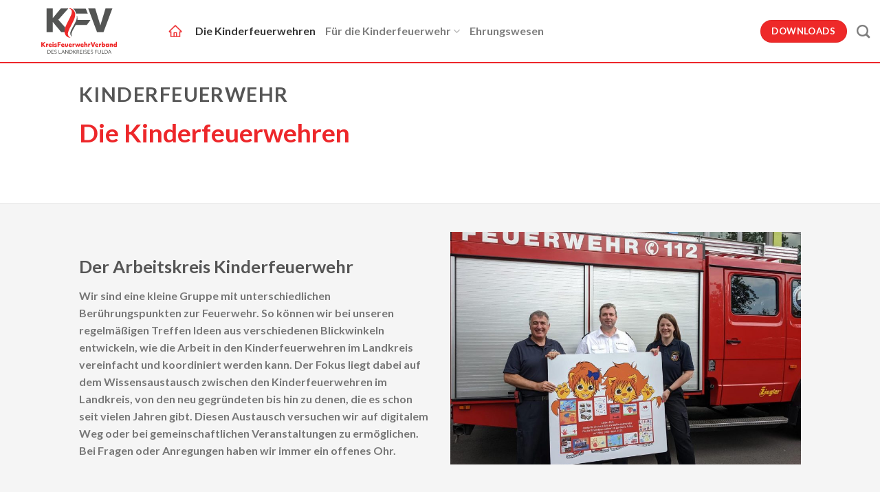

--- FILE ---
content_type: text/html; charset=UTF-8
request_url: https://kfv-fulda.de/kinderfeuerwehr/die-kinderfeuerwehren/
body_size: 21314
content:
<!DOCTYPE html>
<html lang="de" class="loading-site no-js">
<head>
	<meta charset="UTF-8" />
	<link rel="profile" href="http://gmpg.org/xfn/11" />
	<link rel="pingback" href="https://kfv-fulda.de/xmlrpc.php" />

	<script>(function(html){html.className = html.className.replace(/\bno-js\b/,'js')})(document.documentElement);</script>
<title>Kinderfeuerwehr &#8211; Die Kinderfeuerwehren &#8211; kfv-fulda</title>
<meta name='robots' content='max-image-preview:large' />
<meta name="viewport" content="width=device-width, initial-scale=1" /><link rel='dns-prefetch' href='//cdn.jsdelivr.net' />
<link rel='dns-prefetch' href='//stats.wp.com' />
<link rel='prefetch' href='https://kfv-fulda.de/wp-content/themes/flatsome/assets/js/flatsome.js?ver=f2c57559524d9813afd4' />
<link rel='prefetch' href='https://kfv-fulda.de/wp-content/themes/flatsome/assets/js/chunk.slider.js?ver=3.17.2' />
<link rel='prefetch' href='https://kfv-fulda.de/wp-content/themes/flatsome/assets/js/chunk.popups.js?ver=3.17.2' />
<link rel='prefetch' href='https://kfv-fulda.de/wp-content/themes/flatsome/assets/js/chunk.tooltips.js?ver=3.17.2' />
<link rel="alternate" type="application/rss+xml" title="kfv-fulda &raquo; Feed" href="https://kfv-fulda.de/feed/" />
<link rel="alternate" type="application/rss+xml" title="kfv-fulda &raquo; Kommentar-Feed" href="https://kfv-fulda.de/comments/feed/" />
<link rel="alternate" title="oEmbed (JSON)" type="application/json+oembed" href="https://kfv-fulda.de/wp-json/oembed/1.0/embed?url=https%3A%2F%2Fkfv-fulda.de%2Fkinderfeuerwehr%2Fdie-kinderfeuerwehren%2F" />
<link rel="alternate" title="oEmbed (XML)" type="text/xml+oembed" href="https://kfv-fulda.de/wp-json/oembed/1.0/embed?url=https%3A%2F%2Fkfv-fulda.de%2Fkinderfeuerwehr%2Fdie-kinderfeuerwehren%2F&#038;format=xml" />
<style id='wp-img-auto-sizes-contain-inline-css' type='text/css'>
img:is([sizes=auto i],[sizes^="auto," i]){contain-intrinsic-size:3000px 1500px}
/*# sourceURL=wp-img-auto-sizes-contain-inline-css */
</style>
<style id='wp-emoji-styles-inline-css' type='text/css'>

	img.wp-smiley, img.emoji {
		display: inline !important;
		border: none !important;
		box-shadow: none !important;
		height: 1em !important;
		width: 1em !important;
		margin: 0 0.07em !important;
		vertical-align: -0.1em !important;
		background: none !important;
		padding: 0 !important;
	}
/*# sourceURL=wp-emoji-styles-inline-css */
</style>
<style id='wp-block-library-inline-css' type='text/css'>
:root{--wp-block-synced-color:#7a00df;--wp-block-synced-color--rgb:122,0,223;--wp-bound-block-color:var(--wp-block-synced-color);--wp-editor-canvas-background:#ddd;--wp-admin-theme-color:#007cba;--wp-admin-theme-color--rgb:0,124,186;--wp-admin-theme-color-darker-10:#006ba1;--wp-admin-theme-color-darker-10--rgb:0,107,160.5;--wp-admin-theme-color-darker-20:#005a87;--wp-admin-theme-color-darker-20--rgb:0,90,135;--wp-admin-border-width-focus:2px}@media (min-resolution:192dpi){:root{--wp-admin-border-width-focus:1.5px}}.wp-element-button{cursor:pointer}:root .has-very-light-gray-background-color{background-color:#eee}:root .has-very-dark-gray-background-color{background-color:#313131}:root .has-very-light-gray-color{color:#eee}:root .has-very-dark-gray-color{color:#313131}:root .has-vivid-green-cyan-to-vivid-cyan-blue-gradient-background{background:linear-gradient(135deg,#00d084,#0693e3)}:root .has-purple-crush-gradient-background{background:linear-gradient(135deg,#34e2e4,#4721fb 50%,#ab1dfe)}:root .has-hazy-dawn-gradient-background{background:linear-gradient(135deg,#faaca8,#dad0ec)}:root .has-subdued-olive-gradient-background{background:linear-gradient(135deg,#fafae1,#67a671)}:root .has-atomic-cream-gradient-background{background:linear-gradient(135deg,#fdd79a,#004a59)}:root .has-nightshade-gradient-background{background:linear-gradient(135deg,#330968,#31cdcf)}:root .has-midnight-gradient-background{background:linear-gradient(135deg,#020381,#2874fc)}:root{--wp--preset--font-size--normal:16px;--wp--preset--font-size--huge:42px}.has-regular-font-size{font-size:1em}.has-larger-font-size{font-size:2.625em}.has-normal-font-size{font-size:var(--wp--preset--font-size--normal)}.has-huge-font-size{font-size:var(--wp--preset--font-size--huge)}.has-text-align-center{text-align:center}.has-text-align-left{text-align:left}.has-text-align-right{text-align:right}.has-fit-text{white-space:nowrap!important}#end-resizable-editor-section{display:none}.aligncenter{clear:both}.items-justified-left{justify-content:flex-start}.items-justified-center{justify-content:center}.items-justified-right{justify-content:flex-end}.items-justified-space-between{justify-content:space-between}.screen-reader-text{border:0;clip-path:inset(50%);height:1px;margin:-1px;overflow:hidden;padding:0;position:absolute;width:1px;word-wrap:normal!important}.screen-reader-text:focus{background-color:#ddd;clip-path:none;color:#444;display:block;font-size:1em;height:auto;left:5px;line-height:normal;padding:15px 23px 14px;text-decoration:none;top:5px;width:auto;z-index:100000}html :where(.has-border-color){border-style:solid}html :where([style*=border-top-color]){border-top-style:solid}html :where([style*=border-right-color]){border-right-style:solid}html :where([style*=border-bottom-color]){border-bottom-style:solid}html :where([style*=border-left-color]){border-left-style:solid}html :where([style*=border-width]){border-style:solid}html :where([style*=border-top-width]){border-top-style:solid}html :where([style*=border-right-width]){border-right-style:solid}html :where([style*=border-bottom-width]){border-bottom-style:solid}html :where([style*=border-left-width]){border-left-style:solid}html :where(img[class*=wp-image-]){height:auto;max-width:100%}:where(figure){margin:0 0 1em}html :where(.is-position-sticky){--wp-admin--admin-bar--position-offset:var(--wp-admin--admin-bar--height,0px)}@media screen and (max-width:600px){html :where(.is-position-sticky){--wp-admin--admin-bar--position-offset:0px}}
.has-text-align-justify{text-align:justify;}

/*# sourceURL=wp-block-library-inline-css */
</style><style id='global-styles-inline-css' type='text/css'>
:root{--wp--preset--aspect-ratio--square: 1;--wp--preset--aspect-ratio--4-3: 4/3;--wp--preset--aspect-ratio--3-4: 3/4;--wp--preset--aspect-ratio--3-2: 3/2;--wp--preset--aspect-ratio--2-3: 2/3;--wp--preset--aspect-ratio--16-9: 16/9;--wp--preset--aspect-ratio--9-16: 9/16;--wp--preset--color--black: #000000;--wp--preset--color--cyan-bluish-gray: #abb8c3;--wp--preset--color--white: #ffffff;--wp--preset--color--pale-pink: #f78da7;--wp--preset--color--vivid-red: #cf2e2e;--wp--preset--color--luminous-vivid-orange: #ff6900;--wp--preset--color--luminous-vivid-amber: #fcb900;--wp--preset--color--light-green-cyan: #7bdcb5;--wp--preset--color--vivid-green-cyan: #00d084;--wp--preset--color--pale-cyan-blue: #8ed1fc;--wp--preset--color--vivid-cyan-blue: #0693e3;--wp--preset--color--vivid-purple: #9b51e0;--wp--preset--gradient--vivid-cyan-blue-to-vivid-purple: linear-gradient(135deg,rgb(6,147,227) 0%,rgb(155,81,224) 100%);--wp--preset--gradient--light-green-cyan-to-vivid-green-cyan: linear-gradient(135deg,rgb(122,220,180) 0%,rgb(0,208,130) 100%);--wp--preset--gradient--luminous-vivid-amber-to-luminous-vivid-orange: linear-gradient(135deg,rgb(252,185,0) 0%,rgb(255,105,0) 100%);--wp--preset--gradient--luminous-vivid-orange-to-vivid-red: linear-gradient(135deg,rgb(255,105,0) 0%,rgb(207,46,46) 100%);--wp--preset--gradient--very-light-gray-to-cyan-bluish-gray: linear-gradient(135deg,rgb(238,238,238) 0%,rgb(169,184,195) 100%);--wp--preset--gradient--cool-to-warm-spectrum: linear-gradient(135deg,rgb(74,234,220) 0%,rgb(151,120,209) 20%,rgb(207,42,186) 40%,rgb(238,44,130) 60%,rgb(251,105,98) 80%,rgb(254,248,76) 100%);--wp--preset--gradient--blush-light-purple: linear-gradient(135deg,rgb(255,206,236) 0%,rgb(152,150,240) 100%);--wp--preset--gradient--blush-bordeaux: linear-gradient(135deg,rgb(254,205,165) 0%,rgb(254,45,45) 50%,rgb(107,0,62) 100%);--wp--preset--gradient--luminous-dusk: linear-gradient(135deg,rgb(255,203,112) 0%,rgb(199,81,192) 50%,rgb(65,88,208) 100%);--wp--preset--gradient--pale-ocean: linear-gradient(135deg,rgb(255,245,203) 0%,rgb(182,227,212) 50%,rgb(51,167,181) 100%);--wp--preset--gradient--electric-grass: linear-gradient(135deg,rgb(202,248,128) 0%,rgb(113,206,126) 100%);--wp--preset--gradient--midnight: linear-gradient(135deg,rgb(2,3,129) 0%,rgb(40,116,252) 100%);--wp--preset--font-size--small: 13px;--wp--preset--font-size--medium: 20px;--wp--preset--font-size--large: 36px;--wp--preset--font-size--x-large: 42px;--wp--preset--spacing--20: 0.44rem;--wp--preset--spacing--30: 0.67rem;--wp--preset--spacing--40: 1rem;--wp--preset--spacing--50: 1.5rem;--wp--preset--spacing--60: 2.25rem;--wp--preset--spacing--70: 3.38rem;--wp--preset--spacing--80: 5.06rem;--wp--preset--shadow--natural: 6px 6px 9px rgba(0, 0, 0, 0.2);--wp--preset--shadow--deep: 12px 12px 50px rgba(0, 0, 0, 0.4);--wp--preset--shadow--sharp: 6px 6px 0px rgba(0, 0, 0, 0.2);--wp--preset--shadow--outlined: 6px 6px 0px -3px rgb(255, 255, 255), 6px 6px rgb(0, 0, 0);--wp--preset--shadow--crisp: 6px 6px 0px rgb(0, 0, 0);}:where(.is-layout-flex){gap: 0.5em;}:where(.is-layout-grid){gap: 0.5em;}body .is-layout-flex{display: flex;}.is-layout-flex{flex-wrap: wrap;align-items: center;}.is-layout-flex > :is(*, div){margin: 0;}body .is-layout-grid{display: grid;}.is-layout-grid > :is(*, div){margin: 0;}:where(.wp-block-columns.is-layout-flex){gap: 2em;}:where(.wp-block-columns.is-layout-grid){gap: 2em;}:where(.wp-block-post-template.is-layout-flex){gap: 1.25em;}:where(.wp-block-post-template.is-layout-grid){gap: 1.25em;}.has-black-color{color: var(--wp--preset--color--black) !important;}.has-cyan-bluish-gray-color{color: var(--wp--preset--color--cyan-bluish-gray) !important;}.has-white-color{color: var(--wp--preset--color--white) !important;}.has-pale-pink-color{color: var(--wp--preset--color--pale-pink) !important;}.has-vivid-red-color{color: var(--wp--preset--color--vivid-red) !important;}.has-luminous-vivid-orange-color{color: var(--wp--preset--color--luminous-vivid-orange) !important;}.has-luminous-vivid-amber-color{color: var(--wp--preset--color--luminous-vivid-amber) !important;}.has-light-green-cyan-color{color: var(--wp--preset--color--light-green-cyan) !important;}.has-vivid-green-cyan-color{color: var(--wp--preset--color--vivid-green-cyan) !important;}.has-pale-cyan-blue-color{color: var(--wp--preset--color--pale-cyan-blue) !important;}.has-vivid-cyan-blue-color{color: var(--wp--preset--color--vivid-cyan-blue) !important;}.has-vivid-purple-color{color: var(--wp--preset--color--vivid-purple) !important;}.has-black-background-color{background-color: var(--wp--preset--color--black) !important;}.has-cyan-bluish-gray-background-color{background-color: var(--wp--preset--color--cyan-bluish-gray) !important;}.has-white-background-color{background-color: var(--wp--preset--color--white) !important;}.has-pale-pink-background-color{background-color: var(--wp--preset--color--pale-pink) !important;}.has-vivid-red-background-color{background-color: var(--wp--preset--color--vivid-red) !important;}.has-luminous-vivid-orange-background-color{background-color: var(--wp--preset--color--luminous-vivid-orange) !important;}.has-luminous-vivid-amber-background-color{background-color: var(--wp--preset--color--luminous-vivid-amber) !important;}.has-light-green-cyan-background-color{background-color: var(--wp--preset--color--light-green-cyan) !important;}.has-vivid-green-cyan-background-color{background-color: var(--wp--preset--color--vivid-green-cyan) !important;}.has-pale-cyan-blue-background-color{background-color: var(--wp--preset--color--pale-cyan-blue) !important;}.has-vivid-cyan-blue-background-color{background-color: var(--wp--preset--color--vivid-cyan-blue) !important;}.has-vivid-purple-background-color{background-color: var(--wp--preset--color--vivid-purple) !important;}.has-black-border-color{border-color: var(--wp--preset--color--black) !important;}.has-cyan-bluish-gray-border-color{border-color: var(--wp--preset--color--cyan-bluish-gray) !important;}.has-white-border-color{border-color: var(--wp--preset--color--white) !important;}.has-pale-pink-border-color{border-color: var(--wp--preset--color--pale-pink) !important;}.has-vivid-red-border-color{border-color: var(--wp--preset--color--vivid-red) !important;}.has-luminous-vivid-orange-border-color{border-color: var(--wp--preset--color--luminous-vivid-orange) !important;}.has-luminous-vivid-amber-border-color{border-color: var(--wp--preset--color--luminous-vivid-amber) !important;}.has-light-green-cyan-border-color{border-color: var(--wp--preset--color--light-green-cyan) !important;}.has-vivid-green-cyan-border-color{border-color: var(--wp--preset--color--vivid-green-cyan) !important;}.has-pale-cyan-blue-border-color{border-color: var(--wp--preset--color--pale-cyan-blue) !important;}.has-vivid-cyan-blue-border-color{border-color: var(--wp--preset--color--vivid-cyan-blue) !important;}.has-vivid-purple-border-color{border-color: var(--wp--preset--color--vivid-purple) !important;}.has-vivid-cyan-blue-to-vivid-purple-gradient-background{background: var(--wp--preset--gradient--vivid-cyan-blue-to-vivid-purple) !important;}.has-light-green-cyan-to-vivid-green-cyan-gradient-background{background: var(--wp--preset--gradient--light-green-cyan-to-vivid-green-cyan) !important;}.has-luminous-vivid-amber-to-luminous-vivid-orange-gradient-background{background: var(--wp--preset--gradient--luminous-vivid-amber-to-luminous-vivid-orange) !important;}.has-luminous-vivid-orange-to-vivid-red-gradient-background{background: var(--wp--preset--gradient--luminous-vivid-orange-to-vivid-red) !important;}.has-very-light-gray-to-cyan-bluish-gray-gradient-background{background: var(--wp--preset--gradient--very-light-gray-to-cyan-bluish-gray) !important;}.has-cool-to-warm-spectrum-gradient-background{background: var(--wp--preset--gradient--cool-to-warm-spectrum) !important;}.has-blush-light-purple-gradient-background{background: var(--wp--preset--gradient--blush-light-purple) !important;}.has-blush-bordeaux-gradient-background{background: var(--wp--preset--gradient--blush-bordeaux) !important;}.has-luminous-dusk-gradient-background{background: var(--wp--preset--gradient--luminous-dusk) !important;}.has-pale-ocean-gradient-background{background: var(--wp--preset--gradient--pale-ocean) !important;}.has-electric-grass-gradient-background{background: var(--wp--preset--gradient--electric-grass) !important;}.has-midnight-gradient-background{background: var(--wp--preset--gradient--midnight) !important;}.has-small-font-size{font-size: var(--wp--preset--font-size--small) !important;}.has-medium-font-size{font-size: var(--wp--preset--font-size--medium) !important;}.has-large-font-size{font-size: var(--wp--preset--font-size--large) !important;}.has-x-large-font-size{font-size: var(--wp--preset--font-size--x-large) !important;}
/*# sourceURL=global-styles-inline-css */
</style>

<style id='classic-theme-styles-inline-css' type='text/css'>
/*! This file is auto-generated */
.wp-block-button__link{color:#fff;background-color:#32373c;border-radius:9999px;box-shadow:none;text-decoration:none;padding:calc(.667em + 2px) calc(1.333em + 2px);font-size:1.125em}.wp-block-file__button{background:#32373c;color:#fff;text-decoration:none}
/*# sourceURL=/wp-includes/css/classic-themes.min.css */
</style>
<link rel='stylesheet' id='contact-form-7-css' href='https://kfv-fulda.de/wp-content/plugins/contact-form-7/includes/css/styles.css?ver=5.7.7' type='text/css' media='all' />
<link rel='stylesheet' id='wpdm-font-awesome-css' href='https://kfv-fulda.de/wp-content/plugins/download-manager/assets/fontawesome/css/all.min.css?ver=6.9' type='text/css' media='all' />
<link rel='stylesheet' id='wpdm-front-bootstrap-css' href='https://kfv-fulda.de/wp-content/plugins/download-manager/assets/bootstrap/css/bootstrap.min.css?ver=6.9' type='text/css' media='all' />
<link rel='stylesheet' id='wpdm-front-css' href='https://kfv-fulda.de/wp-content/plugins/download-manager/assets/css/front.css?ver=6.9' type='text/css' media='all' />
<link rel='stylesheet' id='events-manager-css' href='https://kfv-fulda.de/wp-content/plugins/events-manager/includes/css/events-manager.min.css?ver=6.4.1' type='text/css' media='all' />
<link rel='stylesheet' id='events-manager-pro-css' href='https://kfv-fulda.de/wp-content/plugins/events-manager-pro/includes/css/events-manager-pro.css?ver=3.2.2' type='text/css' media='all' />
<link rel='stylesheet' id='flatsome-main-css' href='https://kfv-fulda.de/wp-content/themes/flatsome/assets/css/flatsome.css?ver=3.17.2' type='text/css' media='all' />
<style id='flatsome-main-inline-css' type='text/css'>
@font-face {
				font-family: "fl-icons";
				font-display: block;
				src: url(https://kfv-fulda.de/wp-content/themes/flatsome/assets/css/icons/fl-icons.eot?v=3.17.2);
				src:
					url(https://kfv-fulda.de/wp-content/themes/flatsome/assets/css/icons/fl-icons.eot#iefix?v=3.17.2) format("embedded-opentype"),
					url(https://kfv-fulda.de/wp-content/themes/flatsome/assets/css/icons/fl-icons.woff2?v=3.17.2) format("woff2"),
					url(https://kfv-fulda.de/wp-content/themes/flatsome/assets/css/icons/fl-icons.ttf?v=3.17.2) format("truetype"),
					url(https://kfv-fulda.de/wp-content/themes/flatsome/assets/css/icons/fl-icons.woff?v=3.17.2) format("woff"),
					url(https://kfv-fulda.de/wp-content/themes/flatsome/assets/css/icons/fl-icons.svg?v=3.17.2#fl-icons) format("svg");
			}
/*# sourceURL=flatsome-main-inline-css */
</style>
<link rel='stylesheet' id='flatsome-style-css' href='https://kfv-fulda.de/wp-content/themes/flatsome-child/style.css?ver=3.0' type='text/css' media='all' />
<link rel='stylesheet' id='wpdevelop-bts-css' href='https://kfv-fulda.de/wp-content/plugins/booking/assets/libs/bootstrap-css/css/bootstrap.css?ver=3.3.5.1' type='text/css' media='all' />
<link rel='stylesheet' id='wpdevelop-bts-theme-css' href='https://kfv-fulda.de/wp-content/plugins/booking/assets/libs/bootstrap-css/css/bootstrap-theme.css?ver=3.3.5.1' type='text/css' media='all' />
<link rel='stylesheet' id='wpbc-tippy-popover-css' href='https://kfv-fulda.de/wp-content/plugins/booking/assets/libs/tippy.js/themes/wpbc-tippy-popover.css?ver=6.3.7' type='text/css' media='all' />
<link rel='stylesheet' id='wpbc-tippy-times-css' href='https://kfv-fulda.de/wp-content/plugins/booking/assets/libs/tippy.js/themes/wpbc-tippy-times.css?ver=6.3.7' type='text/css' media='all' />
<link rel='stylesheet' id='wpbc-material-design-icons-css' href='https://kfv-fulda.de/wp-content/plugins/booking/assets/libs/material-design-icons/material-design-icons.css?ver=4.0.0' type='text/css' media='all' />
<link rel='stylesheet' id='wpbc-time_picker-css' href='https://kfv-fulda.de/wp-content/plugins/booking/css/wpbc_time-selector.css?ver=9.7.2' type='text/css' media='all' />
<link rel='stylesheet' id='wpbc-time_picker-skin-css' href='https://kfv-fulda.de/wp-content/plugins/booking/css/time_picker_skins/orange.css?ver=9.7.2' type='text/css' media='all' />
<link rel='stylesheet' id='wpbc-client-pages-css' href='https://kfv-fulda.de/wp-content/plugins/booking/css/client.css?ver=9.7.2' type='text/css' media='all' />
<link rel='stylesheet' id='wpbc-calendar-css' href='https://kfv-fulda.de/wp-content/plugins/booking/css/calendar.css?ver=9.7.2' type='text/css' media='all' />
<link rel='stylesheet' id='wpbc-calendar-skin-css' href='https://kfv-fulda.de/wp-content/plugins/booking/css/skins/traditional-times.css?ver=9.7.2' type='text/css' media='all' />
<link rel='stylesheet' id='wpbc-flex-timeline-css' href='https://kfv-fulda.de/wp-content/plugins/booking/core/timeline/v2/css/timeline_v2.css?ver=9.7.2' type='text/css' media='all' />
<link rel='stylesheet' id='wpbc-flex-timeline-skin-css' href='https://kfv-fulda.de/wp-content/plugins/booking/core/timeline/v2/css/timeline_skin_v2.css?ver=9.7.2' type='text/css' media='all' />
<link rel='stylesheet' id='jetpack_css-css' href='https://kfv-fulda.de/wp-content/plugins/jetpack/css/jetpack.css?ver=12.3.1' type='text/css' media='all' />
<script type="text/javascript" src="https://kfv-fulda.de/wp-includes/js/jquery/jquery.min.js?ver=3.7.1" id="jquery-core-js"></script>
<script type="text/javascript" src="https://kfv-fulda.de/wp-includes/js/jquery/jquery-migrate.min.js?ver=3.4.1" id="jquery-migrate-js"></script>
<script type="text/javascript" src="https://kfv-fulda.de/wp-content/plugins/download-manager/assets/bootstrap/js/popper.min.js?ver=6.9" id="wpdm-poper-js"></script>
<script type="text/javascript" src="https://kfv-fulda.de/wp-content/plugins/download-manager/assets/bootstrap/js/bootstrap.min.js?ver=6.9" id="wpdm-front-bootstrap-js"></script>
<script type="text/javascript" id="wpdm-frontjs-js-extra">
/* <![CDATA[ */
var wpdm_url = {"home":"https://kfv-fulda.de/","site":"https://kfv-fulda.de/","ajax":"https://kfv-fulda.de/wp-admin/admin-ajax.php"};
var wpdm_js = {"spinner":"\u003Ci class=\"fas fa-sun fa-spin\"\u003E\u003C/i\u003E"};
//# sourceURL=wpdm-frontjs-js-extra
/* ]]> */
</script>
<script type="text/javascript" src="https://kfv-fulda.de/wp-content/plugins/download-manager/assets/js/front.js?ver=3.2.73" id="wpdm-frontjs-js"></script>
<script type="text/javascript" src="https://kfv-fulda.de/wp-includes/js/jquery/ui/core.min.js?ver=1.13.3" id="jquery-ui-core-js"></script>
<script type="text/javascript" src="https://kfv-fulda.de/wp-includes/js/jquery/ui/mouse.min.js?ver=1.13.3" id="jquery-ui-mouse-js"></script>
<script type="text/javascript" src="https://kfv-fulda.de/wp-includes/js/jquery/ui/sortable.min.js?ver=1.13.3" id="jquery-ui-sortable-js"></script>
<script type="text/javascript" src="https://kfv-fulda.de/wp-includes/js/jquery/ui/datepicker.min.js?ver=1.13.3" id="jquery-ui-datepicker-js"></script>
<script type="text/javascript" id="jquery-ui-datepicker-js-after">
/* <![CDATA[ */
jQuery(function(jQuery){jQuery.datepicker.setDefaults({"closeText":"Schlie\u00dfen","currentText":"Heute","monthNames":["Januar","Februar","M\u00e4rz","April","Mai","Juni","Juli","August","September","Oktober","November","Dezember"],"monthNamesShort":["Jan.","Feb.","M\u00e4rz","Apr.","Mai","Juni","Juli","Aug.","Sep.","Okt.","Nov.","Dez."],"nextText":"Weiter","prevText":"Zur\u00fcck","dayNames":["Sonntag","Montag","Dienstag","Mittwoch","Donnerstag","Freitag","Samstag"],"dayNamesShort":["So.","Mo.","Di.","Mi.","Do.","Fr.","Sa."],"dayNamesMin":["S","M","D","M","D","F","S"],"dateFormat":"d. MM yy","firstDay":1,"isRTL":false});});
//# sourceURL=jquery-ui-datepicker-js-after
/* ]]> */
</script>
<script type="text/javascript" src="https://kfv-fulda.de/wp-includes/js/jquery/ui/resizable.min.js?ver=1.13.3" id="jquery-ui-resizable-js"></script>
<script type="text/javascript" src="https://kfv-fulda.de/wp-includes/js/jquery/ui/draggable.min.js?ver=1.13.3" id="jquery-ui-draggable-js"></script>
<script type="text/javascript" src="https://kfv-fulda.de/wp-includes/js/jquery/ui/controlgroup.min.js?ver=1.13.3" id="jquery-ui-controlgroup-js"></script>
<script type="text/javascript" src="https://kfv-fulda.de/wp-includes/js/jquery/ui/checkboxradio.min.js?ver=1.13.3" id="jquery-ui-checkboxradio-js"></script>
<script type="text/javascript" src="https://kfv-fulda.de/wp-includes/js/jquery/ui/button.min.js?ver=1.13.3" id="jquery-ui-button-js"></script>
<script type="text/javascript" src="https://kfv-fulda.de/wp-includes/js/jquery/ui/dialog.min.js?ver=1.13.3" id="jquery-ui-dialog-js"></script>
<script type="text/javascript" id="events-manager-js-extra">
/* <![CDATA[ */
var EM = {"ajaxurl":"https://kfv-fulda.de/wp-admin/admin-ajax.php","locationajaxurl":"https://kfv-fulda.de/wp-admin/admin-ajax.php?action=locations_search","firstDay":"1","locale":"de","dateFormat":"yy-mm-dd","ui_css":"https://kfv-fulda.de/wp-content/plugins/events-manager/includes/css/jquery-ui/build.min.css","show24hours":"1","is_ssl":"1","autocomplete_limit":"10","calendar":{"breakpoints":{"small":560,"medium":908,"large":false}},"datepicker":{"format":"Y-m-d","locale":"de"},"search":{"breakpoints":{"small":650,"medium":850,"full":false}},"bookingInProgress":"Bitte warte, w\u00e4hrend die Buchung abgeschickt wird.","tickets_save":"Ticket speichern","bookingajaxurl":"https://kfv-fulda.de/wp-admin/admin-ajax.php","bookings_export_save":"Buchungen exportieren","bookings_settings_save":"Einstellungen speichern","booking_delete":"Bist du dir sicher, dass du es l\u00f6schen m\u00f6chtest?","booking_offset":"30","bookings":{"submit_button":{"text":{"default":"Buchung abschicken","free":"Buchung abschicken","payment":"Buchung abschicken","processing":"Verarbeiten ..."}}},"bb_full":"Ausverkauft","bb_book":"Jetzt buchen","bb_booking":"Buche ...","bb_booked":"Buchung Abgesendet","bb_error":"Buchung Fehler. Nochmal versuchen?","bb_cancel":"Abbrechen","bb_canceling":"Stornieren ...","bb_cancelled":"Abgesagt","bb_cancel_error":"Stornierung Fehler. Nochmal versuchen?","txt_search":"Suche","txt_searching":"Suche...","txt_loading":"Wird geladen\u00a0\u2026","event_detach_warning":"Bist du sicher, dass du diese sich wiederholende Veranstaltung herausl\u00f6sen willst? Wenn du dies tun, verlierst du alle Buchungsinformationen und die alten wiederkehrenden Veranstaltung werden gel\u00f6scht.","delete_recurrence_warning":"Bist du sicher, dass du alle Wiederholungen dieser Veranstaltung l\u00f6schen willst? Alle Veranstaltungen werden in den Papierkorb verschoben.","disable_bookings_warning":"Bist du sicher, dass du Buchungen deaktivieren willst? Wenn du das tust und speicherst, wirst du alle bisherigen Buchungen verlieren. Wenn du nur weitere Buchungen verhindern willst, reduziere die Anzahl der verf\u00fcgbaren Pl\u00e4tze auf die Anzahl der bisherigen Buchungen.","booking_warning_cancel":"Bist du sicher, dass du deine Buchung stornieren willst?","cache":"","api_nonce":"d7f40a3fd1","attendance_api_url":"https://kfv-fulda.de/wp-json/events-manager/v1/attendance"};
//# sourceURL=events-manager-js-extra
/* ]]> */
</script>
<script type="text/javascript" src="https://kfv-fulda.de/wp-content/plugins/events-manager/includes/js/events-manager.min.js?ver=6.4.1" id="events-manager-js"></script>
<script type="text/javascript" src="https://kfv-fulda.de/wp-content/plugins/events-manager/includes/external/flatpickr/l10n/de.min.js?ver=6.4.1" id="em-flatpickr-localization-js"></script>
<script type="text/javascript" src="https://kfv-fulda.de/wp-content/plugins/events-manager-pro/includes/js/events-manager-pro.js?ver=3.2.2" id="events-manager-pro-js"></script>
<script type="text/javascript" id="wpbc-global-vars-js-extra">
/* <![CDATA[ */
var wpbcg = {"time_disable_modes":["single"]};
var wpbc_global1 = {"wpbc_ajaxurl":"https://kfv-fulda.de/wp-admin/admin-ajax.php","wpdev_bk_plugin_url":"https://kfv-fulda.de/wp-content/plugins/booking","wpbc_today":"[2026,1,20,5,10]","visible_booking_id_on_page":"[]","booking_max_monthes_in_calendar":"2y","user_unavilable_days":"[999]","wpdev_bk_edit_id_hash":"","wpdev_bk_plugin_filename":"wpdev-booking.php","bk_days_selection_mode":"multiple","wpdev_bk_personal":"0","block_some_dates_from_today":"0","message_verif_requred":"Dieses Feld ist erforderlich","message_verif_requred_for_check_box":"Die Checkbox muss aktiviert sein","message_verif_requred_for_radio_box":"Mindestens eine Option muss ausgew\u00e4hlt sein","message_verif_emeil":"Falsches Email Feld","message_verif_same_emeil":"Your emails do not match","message_verif_selectdts":"Bitte w\u00e4hlen Sie im Kalender das Datum der Buchung","parent_booking_resources":"[]","new_booking_title":"Vielen Dank f\u00fcr Ihre Online-Buchung des Spielmobils.  Wir senden Ihnen eine Best\u00e4tigung sobald diese bearbeitet ist.","new_booking_title_time":"7000","type_of_thank_you_message":"message","thank_you_page_URL":"https://kfv-fulda.de/thank-you","is_am_pm_inside_time":"false","is_booking_used_check_in_out_time":"false","wpbc_active_locale":"de_DE","wpbc_message_processing":"Processing","wpbc_message_deleting":"Deleting","wpbc_message_updating":"Updating","wpbc_message_saving":"Saving","message_checkinouttime_error":"Error! Please reset your check-in/check-out dates above.","message_starttime_error":"Start Time is invalid. The date or time may be booked, or already in the past! Please choose another date or time.","message_endtime_error":"End Time is invalid. The date or time may be booked, or already in the past. The End Time may also be earlier that the start time, if only 1 day was selected! Please choose another date or time.","message_rangetime_error":"The time(s) may be booked, or already in the past!","message_durationtime_error":"The time(s) may be booked, or already in the past!","bk_highlight_timeslot_word":"Gebuchte Zeiten:"};
//# sourceURL=wpbc-global-vars-js-extra
/* ]]> */
</script>
<script type="text/javascript" src="https://kfv-fulda.de/wp-content/plugins/booking/js/wpbc_vars.js?ver=9.7.2" id="wpbc-global-vars-js"></script>
<script type="text/javascript" src="https://kfv-fulda.de/wp-content/plugins/booking/assets/libs/popper/popper.js?ver=2.11.2" id="wpbc-popper-js"></script>
<script type="text/javascript" src="https://kfv-fulda.de/wp-content/plugins/booking/assets/libs/tippy.js/dist/tippy-bundle.umd.js?ver=6.3.7" id="wpbc-tipcy-js"></script>
<script type="text/javascript" src="https://kfv-fulda.de/wp-content/plugins/booking/js/datepick/jquery.datepick.wpbc.9.0.js?ver=9.0" id="wpbc-datepick-js"></script>
<script type="text/javascript" src="https://kfv-fulda.de/wp-content/plugins/booking/js/datepick/jquery.datepick-de.js?ver=1.1" id="wpbc-datepick-localize-js"></script>
<script type="text/javascript" src="https://kfv-fulda.de/wp-content/plugins/booking/js/client.js?ver=9.7.2" id="wpbc-main-client-js"></script>
<script type="text/javascript" src="https://kfv-fulda.de/wp-content/plugins/booking/js/wpbc_times.js?ver=9.7.2" id="wpbc-times-js"></script>
<script type="text/javascript" src="https://kfv-fulda.de/wp-content/plugins/booking/js/wpbc_time-selector.js?ver=9.7.2" id="wpbc-time-selector-js"></script>
<script type="text/javascript" src="https://kfv-fulda.de/wp-content/plugins/booking/core/timeline/v2/_out/timeline_v2.js?ver=9.7.2" id="wpbc-timeline-flex-js"></script>
<link rel="https://api.w.org/" href="https://kfv-fulda.de/wp-json/" /><link rel="alternate" title="JSON" type="application/json" href="https://kfv-fulda.de/wp-json/wp/v2/pages/549" /><link rel="EditURI" type="application/rsd+xml" title="RSD" href="https://kfv-fulda.de/xmlrpc.php?rsd" />
<meta name="generator" content="WordPress 6.9" />
<link rel="canonical" href="https://kfv-fulda.de/kinderfeuerwehr/die-kinderfeuerwehren/" />
<link rel='shortlink' href='https://kfv-fulda.de/?p=549' />
	<style>img#wpstats{display:none}</style>
				<style type="text/css">
			.em-coupon-code-fields {
				margin-bottom: 15px;
			}
			.em .em-coupon-code-fields div.input-wrap.em-coupon-code-wrap {
				margin-bottom: 0 !important;
			}
			input.em-coupon-code.loading {
				background: var(--icon-spinner) calc(100% - 10px) 50% no-repeat !important;
				background-size: 22px !important;
			}
			.em-coupon-message { display:inline-block; margin: 0; }
			.em-coupon-success { color:green;; margin: 7px 5px; }
			.em-coupon-error { color:red; }
			.em-cart-coupons-form .em-coupon-message{ margin:0 20px 0 0; }
			.em-coupon-error .em-icon {
				background-color: red;
				-webkit-mask-image: var(--icon-cross-circle);
				mask-image: var(--icon-cross-circle);
			}
			.em-coupon-success .em-icon {
				background-color: green;
				-webkit-mask-image: var(--icon-checkmark-circle);
				mask-image: var(--icon-checkmark-circle);
			}
		</style>
				<script>
			document.documentElement.className = document.documentElement.className.replace( 'no-js', 'js' );
		</script>
				<style>
			.no-js img.lazyload { display: none; }
			figure.wp-block-image img.lazyloading { min-width: 150px; }
							.lazyload, .lazyloading { opacity: 0; }
				.lazyloaded {
					opacity: 1;
					transition: opacity 400ms;
					transition-delay: 0ms;
				}
					</style>
		<style>.bg{opacity: 0; transition: opacity 1s; -webkit-transition: opacity 1s;} .bg-loaded{opacity: 1;}</style><link rel="icon" href="https://kfv-fulda.de/wp-content/uploads/2023/04/cropped-kfvico-32x32.png" sizes="32x32" />
<link rel="icon" href="https://kfv-fulda.de/wp-content/uploads/2023/04/cropped-kfvico-192x192.png" sizes="192x192" />
<link rel="apple-touch-icon" href="https://kfv-fulda.de/wp-content/uploads/2023/04/cropped-kfvico-180x180.png" />
<meta name="msapplication-TileImage" content="https://kfv-fulda.de/wp-content/uploads/2023/04/cropped-kfvico-270x270.png" />
<style id="custom-css" type="text/css">:root {--primary-color: #ee2929;}.header-main{height: 90px}#logo img{max-height: 90px}#logo{width:200px;}#logo img{padding:12px 0;}.header-bottom{min-height: 55px}.header-top{min-height: 30px}.transparent .header-main{height: 90px}.transparent #logo img{max-height: 90px}.has-transparent + .page-title:first-of-type,.has-transparent + #main > .page-title,.has-transparent + #main > div > .page-title,.has-transparent + #main .page-header-wrapper:first-of-type .page-title{padding-top: 90px;}.header.show-on-scroll,.stuck .header-main{height:70px!important}.stuck #logo img{max-height: 70px!important}.header-bottom {background-color: #f1f1f1}.header-main .nav > li > a{line-height: 16px }@media (max-width: 549px) {.header-main{height: 70px}#logo img{max-height: 70px}}.nav-dropdown{font-size:100%}.nav-dropdown-has-arrow li.has-dropdown:after{border-bottom-color: rgba(255,255,255,0.9);}.nav .nav-dropdown{background-color: rgba(255,255,255,0.9)}/* Color */.accordion-title.active, .has-icon-bg .icon .icon-inner,.logo a, .primary.is-underline, .primary.is-link, .badge-outline .badge-inner, .nav-outline > li.active> a,.nav-outline >li.active > a, .cart-icon strong,[data-color='primary'], .is-outline.primary{color: #ee2929;}/* Color !important */[data-text-color="primary"]{color: #ee2929!important;}/* Background Color */[data-text-bg="primary"]{background-color: #ee2929;}/* Background */.scroll-to-bullets a,.featured-title, .label-new.menu-item > a:after, .nav-pagination > li > .current,.nav-pagination > li > span:hover,.nav-pagination > li > a:hover,.has-hover:hover .badge-outline .badge-inner,button[type="submit"], .button.wc-forward:not(.checkout):not(.checkout-button), .button.submit-button, .button.primary:not(.is-outline),.featured-table .title,.is-outline:hover, .has-icon:hover .icon-label,.nav-dropdown-bold .nav-column li > a:hover, .nav-dropdown.nav-dropdown-bold > li > a:hover, .nav-dropdown-bold.dark .nav-column li > a:hover, .nav-dropdown.nav-dropdown-bold.dark > li > a:hover, .header-vertical-menu__opener ,.is-outline:hover, .tagcloud a:hover,.grid-tools a, input[type='submit']:not(.is-form), .box-badge:hover .box-text, input.button.alt,.nav-box > li > a:hover,.nav-box > li.active > a,.nav-pills > li.active > a ,.current-dropdown .cart-icon strong, .cart-icon:hover strong, .nav-line-bottom > li > a:before, .nav-line-grow > li > a:before, .nav-line > li > a:before,.banner, .header-top, .slider-nav-circle .flickity-prev-next-button:hover svg, .slider-nav-circle .flickity-prev-next-button:hover .arrow, .primary.is-outline:hover, .button.primary:not(.is-outline), input[type='submit'].primary, input[type='submit'].primary, input[type='reset'].button, input[type='button'].primary, .badge-inner{background-color: #ee2929;}/* Border */.nav-vertical.nav-tabs > li.active > a,.scroll-to-bullets a.active,.nav-pagination > li > .current,.nav-pagination > li > span:hover,.nav-pagination > li > a:hover,.has-hover:hover .badge-outline .badge-inner,.accordion-title.active,.featured-table,.is-outline:hover, .tagcloud a:hover,blockquote, .has-border, .cart-icon strong:after,.cart-icon strong,.blockUI:before, .processing:before,.loading-spin, .slider-nav-circle .flickity-prev-next-button:hover svg, .slider-nav-circle .flickity-prev-next-button:hover .arrow, .primary.is-outline:hover{border-color: #ee2929}.nav-tabs > li.active > a{border-top-color: #ee2929}.widget_shopping_cart_content .blockUI.blockOverlay:before { border-left-color: #ee2929 }.woocommerce-checkout-review-order .blockUI.blockOverlay:before { border-left-color: #ee2929 }/* Fill */.slider .flickity-prev-next-button:hover svg,.slider .flickity-prev-next-button:hover .arrow{fill: #ee2929;}/* Focus */.primary:focus-visible, .submit-button:focus-visible, button[type="submit"]:focus-visible { outline-color: #ee2929!important; }/* Background Color */[data-icon-label]:after, .secondary.is-underline:hover,.secondary.is-outline:hover,.icon-label,.button.secondary:not(.is-outline),.button.alt:not(.is-outline), .badge-inner.on-sale, .button.checkout, .single_add_to_cart_button, .current .breadcrumb-step{ background-color:#545554; }[data-text-bg="secondary"]{background-color: #545554;}/* Color */.secondary.is-underline,.secondary.is-link, .secondary.is-outline,.stars a.active, .star-rating:before, .woocommerce-page .star-rating:before,.star-rating span:before, .color-secondary{color: #545554}/* Color !important */[data-text-color="secondary"]{color: #545554!important;}/* Border */.secondary.is-outline:hover{border-color:#545554}/* Focus */.secondary:focus-visible, .alt:focus-visible { outline-color: #545554!important; }body{font-family: Lato, sans-serif;}body {font-weight: 400;font-style: normal;}.nav > li > a {font-family: Lato, sans-serif;}.mobile-sidebar-levels-2 .nav > li > ul > li > a {font-family: Lato, sans-serif;}.nav > li > a,.mobile-sidebar-levels-2 .nav > li > ul > li > a {font-weight: 700;font-style: normal;}h1,h2,h3,h4,h5,h6,.heading-font, .off-canvas-center .nav-sidebar.nav-vertical > li > a{font-family: Lato, sans-serif;}h1,h2,h3,h4,h5,h6,.heading-font,.banner h1,.banner h2 {font-weight: 700;font-style: normal;}.alt-font{font-family: "Dancing Script", sans-serif;}.alt-font {font-weight: 400!important;font-style: normal!important;}.absolute-footer, html{background-color: #000000}.nav-vertical-fly-out > li + li {border-top-width: 1px; border-top-style: solid;}/* Custom CSS */.primary_color {color: #ED272A;}.secondary_color {color: #545554;}/*Menü-Band roter Rand*/.top-divider {border-top: 2px solid #ED272A;opacity: 1;width: 100%;position: absolute;left: 0;}.absolute-footer {display: none;}.mainpage_select {background-color: rgba(238, 41, 41, 0.785);border-radius: 20px;/*height: 15em;width: 15em;*/}/*Slider-Seitenende*/.bottom_stripe {background-image: url("/wp-content/uploads/2022/11/bottom_stripe.svg");background-repeat: no-repeat;background-position: bottom;background-size: 100%;}.bottom_slider {max-height: 600px;overflow: hidden;padding-bottom: unset!important;}.gallery_divider {background-image: linear-gradient(white 66%, transparent 35%);position: absolute;margin-top: -3em;z-index: 9;}/*Startseite Video Hintergrund*/.video-overlay {background-color: black;z-index: 2;opacity: 0.5;}.section-content {z-index: 3;}/*Styling Beiträge/ Posts*/.post-item .box-bounce {height: 400px;border-top: 4px solid #ed272a; background-color: #fff;}/*Vorstand-Personen-Boxen*/.person_box .box-image {background-image: url('/wp-content/uploads/2022/12/person_bg.png');border-bottom: 4px solid #ed272a;background-size: cover;background-repeat: no-repeat;}.person_box h4 {color: #ed272a;}.person_box .box-text {min-height: 105px;}/*Styling des Veranstaltungskalenders*/.em-month-picker {font-size: 1.1rem!important;}/*Styling der Download Icons*//*Tabellen-Ansicht*/.__dt_col_0 {background-image: url('https://neu.kfv-fulda.de/wp-content/uploads/wpdm-cache/download_icon-96x104.png')!important;}/*Spalten/ Einzelansicht*/.wpdm_icon {display: none;}.img-48 {background-image: url(https://neu.kfv-fulda.de/wp-content/uploads/wpdm-cache/download_icon-96x104.png);background-size: contain;width: 48px;height: 48px;}/*Styling Events-Liste*/.em.em-list .em-item .em-item-info {border-left: 4px solid #ED272A;}/*Jubiläums-Chronik*/.chronic_col .row-solid .col:before {border-left: 3px solid #ed272a;content: " ";height: 100%;left: -3px;position: absolute;top: 0;}/*Styling der Beitrags-Slider Navigation*/.slider-nav-light .flickity-prev-next-button svg {background: #ee2929;}/*Buchungs-Kalender*//*Eingabefelder*/.booking_form .form-group {margin: 15px 15px;float: left;width: 22%;}/*Eingabe-Beschriftungen*/.booking_form .form-group label {color: var(--primary-color);margin-left: 5px;}/*Cpatcha*/.booking_form .form-group #captcha_input1 {margin-top: 30px;}/*Absenden-Button*/.booking_form .form-group button {margin-top: 30px;color: #fff;background-color: var(--primary-color);border: none;}.booking_form .form-group button:hover {background-color: #c02121;color: #fff;}/*Bilder mit Hoverfunktion*/.hover_grayscale {filter: grayscale(1);transition: filter 0.4s;}.hover_grayscale:hover {filter: grayscale(0);}/*Ehrungen Accordion*/.ehrungen_accordion {margin-top: 20px;}.ehrungen_accordion .accordion-title {background-color: transparent;}.ehrungen_list li {padding-bottom: 12px;}/*Social Icons in Beiträgen*/.social-icons {z-index: 0;}/*Blog-Posts Deaktivierung Autoren-Anzeige*/.byline {display: none;}/*Download-Cards*/.w3eden .card-body {overflow: hidden;}/* Custom CSS Tablet */@media (max-width: 849px){/*Startseite - Auswahlboxen*/.mainpage_select {min-height: 200px;}/*Slider-Seitenende*/.gallery_divider {margin-top: -0.5em;}/*Buchungs-Kalender*/.booking_form .form-group {width: 45%;}}/* Custom CSS Mobile */@media (max-width: 549px){/*Slider-Seitenende*/.gallery_divider {margin-top: 0em;}/*Buchungs-Kalender*/.booking_form .form-group {width: 100%;}/*Spielmobil Buchungsformular*/.wpbc_structure_form .form-group {width: 92%;}}.label-new.menu-item > a:after{content:"Neu";}.label-hot.menu-item > a:after{content:"Hot";}.label-sale.menu-item > a:after{content:"Aktion";}.label-popular.menu-item > a:after{content:"Beliebt";}</style><style id="kirki-inline-styles">/* latin-ext */
@font-face {
  font-family: 'Lato';
  font-style: normal;
  font-weight: 400;
  font-display: swap;
  src: url(https://kfv-fulda.de/wp-content/fonts/lato/font) format('woff');
  unicode-range: U+0100-02BA, U+02BD-02C5, U+02C7-02CC, U+02CE-02D7, U+02DD-02FF, U+0304, U+0308, U+0329, U+1D00-1DBF, U+1E00-1E9F, U+1EF2-1EFF, U+2020, U+20A0-20AB, U+20AD-20C0, U+2113, U+2C60-2C7F, U+A720-A7FF;
}
/* latin */
@font-face {
  font-family: 'Lato';
  font-style: normal;
  font-weight: 400;
  font-display: swap;
  src: url(https://kfv-fulda.de/wp-content/fonts/lato/font) format('woff');
  unicode-range: U+0000-00FF, U+0131, U+0152-0153, U+02BB-02BC, U+02C6, U+02DA, U+02DC, U+0304, U+0308, U+0329, U+2000-206F, U+20AC, U+2122, U+2191, U+2193, U+2212, U+2215, U+FEFF, U+FFFD;
}
/* latin-ext */
@font-face {
  font-family: 'Lato';
  font-style: normal;
  font-weight: 700;
  font-display: swap;
  src: url(https://kfv-fulda.de/wp-content/fonts/lato/font) format('woff');
  unicode-range: U+0100-02BA, U+02BD-02C5, U+02C7-02CC, U+02CE-02D7, U+02DD-02FF, U+0304, U+0308, U+0329, U+1D00-1DBF, U+1E00-1E9F, U+1EF2-1EFF, U+2020, U+20A0-20AB, U+20AD-20C0, U+2113, U+2C60-2C7F, U+A720-A7FF;
}
/* latin */
@font-face {
  font-family: 'Lato';
  font-style: normal;
  font-weight: 700;
  font-display: swap;
  src: url(https://kfv-fulda.de/wp-content/fonts/lato/font) format('woff');
  unicode-range: U+0000-00FF, U+0131, U+0152-0153, U+02BB-02BC, U+02C6, U+02DA, U+02DC, U+0304, U+0308, U+0329, U+2000-206F, U+20AC, U+2122, U+2191, U+2193, U+2212, U+2215, U+FEFF, U+FFFD;
}/* vietnamese */
@font-face {
  font-family: 'Dancing Script';
  font-style: normal;
  font-weight: 400;
  font-display: swap;
  src: url(https://kfv-fulda.de/wp-content/fonts/dancing-script/font) format('woff');
  unicode-range: U+0102-0103, U+0110-0111, U+0128-0129, U+0168-0169, U+01A0-01A1, U+01AF-01B0, U+0300-0301, U+0303-0304, U+0308-0309, U+0323, U+0329, U+1EA0-1EF9, U+20AB;
}
/* latin-ext */
@font-face {
  font-family: 'Dancing Script';
  font-style: normal;
  font-weight: 400;
  font-display: swap;
  src: url(https://kfv-fulda.de/wp-content/fonts/dancing-script/font) format('woff');
  unicode-range: U+0100-02BA, U+02BD-02C5, U+02C7-02CC, U+02CE-02D7, U+02DD-02FF, U+0304, U+0308, U+0329, U+1D00-1DBF, U+1E00-1E9F, U+1EF2-1EFF, U+2020, U+20A0-20AB, U+20AD-20C0, U+2113, U+2C60-2C7F, U+A720-A7FF;
}
/* latin */
@font-face {
  font-family: 'Dancing Script';
  font-style: normal;
  font-weight: 400;
  font-display: swap;
  src: url(https://kfv-fulda.de/wp-content/fonts/dancing-script/font) format('woff');
  unicode-range: U+0000-00FF, U+0131, U+0152-0153, U+02BB-02BC, U+02C6, U+02DA, U+02DC, U+0304, U+0308, U+0329, U+2000-206F, U+20AC, U+2122, U+2191, U+2193, U+2212, U+2215, U+FEFF, U+FFFD;
}</style><meta name="generator" content="WordPress Download Manager 3.2.73" />
                <style>
        /* WPDM Link Template Styles */        </style>
                <style>

            :root {
                --color-primary: #ed272a;
                --color-primary-rgb: 237, 39, 42;
                --color-primary-hover: #6c757d;
                --color-primary-active: #ed272a;
                --color-secondary: #6c757d;
                --color-secondary-rgb: 108, 117, 125;
                --color-secondary-hover: #6c757d;
                --color-secondary-active: #6c757d;
                --color-success: #018e11;
                --color-success-rgb: 1, 142, 17;
                --color-success-hover: #0aad01;
                --color-success-active: #0c8c01;
                --color-info: #2CA8FF;
                --color-info-rgb: 44, 168, 255;
                --color-info-hover: #2CA8FF;
                --color-info-active: #2CA8FF;
                --color-warning: #FFB236;
                --color-warning-rgb: 255, 178, 54;
                --color-warning-hover: #FFB236;
                --color-warning-active: #FFB236;
                --color-danger: #ff5062;
                --color-danger-rgb: 255, 80, 98;
                --color-danger-hover: #ff5062;
                --color-danger-active: #ff5062;
                --color-green: #30b570;
                --color-blue: #0073ff;
                --color-purple: #8557D3;
                --color-red: #ff5062;
                --color-muted: rgba(69, 89, 122, 0.6);
                --wpdm-font: "Rubik", -apple-system, BlinkMacSystemFont, "Segoe UI", Roboto, Helvetica, Arial, sans-serif, "Apple Color Emoji", "Segoe UI Emoji", "Segoe UI Symbol";
            }

            .wpdm-download-link.btn.btn-primary {
                border-radius: 4px;
            }


        </style>
        </head>

<body class="wp-singular page-template page-template-page-blank page-template-page-blank-php page page-id-549 page-child parent-pageid-252 wp-theme-flatsome wp-child-theme-flatsome-child lightbox">


<a class="skip-link screen-reader-text" href="#main">Zum Inhalt springen</a>

<div id="wrapper">

	
	<header id="header" class="header header-full-width has-sticky sticky-jump">
		<div class="header-wrapper">
			<div id="masthead" class="header-main ">
      <div class="header-inner flex-row container logo-left medium-logo-center" role="navigation">

          <!-- Logo -->
          <div id="logo" class="flex-col logo">
            
<!-- Header logo -->
<a href="https://kfv-fulda.de/" title="kfv-fulda - Startseite" rel="home">
		<img width="1" height="1"   alt="kfv-fulda" data-src="https://kfv-fulda.de/wp-content/uploads/2022/10/kfv_logo_kompakt_ew1.svg" class="header_logo header-logo lazyload" src="[data-uri]" /><noscript><img width="1" height="1" src="https://kfv-fulda.de/wp-content/uploads/2022/10/kfv_logo_kompakt_ew1.svg" class="header_logo header-logo" alt="kfv-fulda"/></noscript><img  width="1" height="1"   alt="kfv-fulda" data-src="https://kfv-fulda.de/wp-content/uploads/2022/10/kfv_logo_kompakt_ew1.svg" class="header-logo-dark lazyload" src="[data-uri]" /><noscript><img  width="1" height="1" src="https://kfv-fulda.de/wp-content/uploads/2022/10/kfv_logo_kompakt_ew1.svg" class="header-logo-dark" alt="kfv-fulda"/></noscript></a>
          </div>

          <!-- Mobile Left Elements -->
          <div class="flex-col show-for-medium flex-left">
            <ul class="mobile-nav nav nav-left ">
              <li class="nav-icon has-icon">
  		<a href="#" data-open="#main-menu" data-pos="left" data-bg="main-menu-overlay" data-color="" class="is-small" aria-label="Menü" aria-controls="main-menu" aria-expanded="false">

		  <i class="icon-menu" ></i>
		  		</a>
	</li>
            </ul>
          </div>

          <!-- Left Elements -->
          <div class="flex-col hide-for-medium flex-left
            flex-grow">
            <ul class="header-nav header-nav-main nav nav-left  nav-size-large" >
              <li id="menu-item-613" class="menu-item menu-item-type-post_type menu-item-object-page current-page-ancestor current-page-parent menu-item-613 menu-item-design-default has-icon-left"><a href="https://kfv-fulda.de/kinderfeuerwehr/" class="nav-top-link"><img  width="20" height="20"  alt="" data-src="https://kfv-fulda.de/wp-content/uploads/2023/01/home_icon.png" class="ux-menu-icon lazyload" src="[data-uri]" /><noscript><img class="ux-menu-icon" width="20" height="20" src="https://kfv-fulda.de/wp-content/uploads/2023/01/home_icon.png" alt="" /></noscript><span style="display: none;">Kinderfeuerwehr</span></a></li>
<li id="menu-item-1168" class="menu-item menu-item-type-post_type menu-item-object-page current-menu-item page_item page-item-549 current_page_item menu-item-1168 active menu-item-design-default"><a href="https://kfv-fulda.de/kinderfeuerwehr/die-kinderfeuerwehren/" aria-current="page" class="nav-top-link">Die Kinderfeuerwehren</a></li>
<li id="menu-item-1226" class="menu-item menu-item-type-custom menu-item-object-custom menu-item-has-children menu-item-1226 menu-item-design-default has-dropdown"><a href="#" class="nav-top-link" aria-expanded="false" aria-haspopup="menu">Für die Kinderfeuerwehr<i class="icon-angle-down" ></i></a>
<ul class="sub-menu nav-dropdown nav-dropdown-simple">
	<li id="menu-item-610" class="menu-item menu-item-type-post_type menu-item-object-page menu-item-610"><a href="https://kfv-fulda.de/kinderfeuerwehr/fuer-die-kinderfeuerwehr/tatze/">Tatze</a></li>
	<li id="menu-item-609" class="menu-item menu-item-type-post_type menu-item-object-page menu-item-609"><a href="https://kfv-fulda.de/kinderfeuerwehr/fuer-die-kinderfeuerwehr/erstinformationsgespraeche/">Erstinformationsgespräche</a></li>
	<li id="menu-item-608" class="menu-item menu-item-type-post_type menu-item-object-page menu-item-608"><a href="https://kfv-fulda.de/kinderfeuerwehr/fuer-die-kinderfeuerwehr/versicherungsschutz/">Versicherungsschutz</a></li>
</ul>
</li>
<li id="menu-item-605" class="menu-item menu-item-type-post_type menu-item-object-page menu-item-605 menu-item-design-default"><a href="https://kfv-fulda.de/kinderfeuerwehr/ehrungswesen/" class="nav-top-link">Ehrungswesen</a></li>
            </ul>
          </div>

          <!-- Right Elements -->
          <div class="flex-col hide-for-medium flex-right">
            <ul class="header-nav header-nav-main nav nav-right  nav-size-large">
              <li class="html header-button-1">
	<div class="header-button">
	<a href="/download-bereich" class="button primary"  style="border-radius:99px;">
    <span>Downloads</span>
  </a>
	</div>
</li>


<li class="header-search header-search-dropdown has-icon has-dropdown menu-item-has-children">
		<a href="#" aria-label="Suche" class="is-small"><i class="icon-search" ></i></a>
		<ul class="nav-dropdown nav-dropdown-simple">
	 	<li class="header-search-form search-form html relative has-icon">
	<div class="header-search-form-wrapper">
		<div class="searchform-wrapper ux-search-box relative is-normal"><form method="get" class="searchform" action="https://kfv-fulda.de/" role="search">
		<div class="flex-row relative">
			<div class="flex-col flex-grow">
	   	   <input type="search" class="search-field mb-0" name="s" value="" id="s" placeholder="Suche&hellip;" />
			</div>
			<div class="flex-col">
				<button type="submit" class="ux-search-submit submit-button secondary button icon mb-0" aria-label="Übermitteln">
					<i class="icon-search" ></i>				</button>
			</div>
		</div>
    <div class="live-search-results text-left z-top"></div>
</form>
</div>	</div>
</li>
	</ul>
</li>
            </ul>
          </div>

          <!-- Mobile Right Elements -->
          <div class="flex-col show-for-medium flex-right">
            <ul class="mobile-nav nav nav-right ">
                          </ul>
          </div>

      </div>

            <div class="container"><div class="top-divider full-width"></div></div>
      </div>

<div class="header-bg-container fill"><div class="header-bg-image fill"></div><div class="header-bg-color fill"></div></div>		</div>
	</header>

	
	<main id="main" class="">


<div id="content" role="main" class="content-area">

		
			
	<section class="section" id="section_1542920794">
		<div class="bg section-bg fill bg-fill  bg-loaded" >

			
			
			

		</div>

		

		<div class="section-content relative">
			

<div class="row"  id="row-2059156699">


	<div id="col-694041087" class="col small-12 large-12"  >
				<div class="col-inner"  >
			
			

	<div id="text-4070743684" class="text">
		

<h3 class="thin-font uppercase">Kinderfeuerwehr</h3>
<h2><span class="primary_color">Die Kinderfeuerwehren</h2>
		
<style>
#text-4070743684 {
  font-size: 1.45rem;
}
</style>
	</div>
	

		</div>
					</div>

	

</div>

		</div>

		
<style>
#section_1542920794 {
  padding-top: 30px;
  padding-bottom: 30px;
}
</style>
	</section>
	
	<section class="section" id="section_221980944">
		<div class="bg section-bg fill bg-fill  bg-loaded" >

			
			
			
	<div class="is-border"
		style="border-color:rgb(235, 235, 235);border-width:1px 0px 0px 0px;">
	</div>

		</div>

		

		<div class="section-content relative">
			

<div class="row align-middle"  id="row-75108540">


	<div id="col-447706158" class="col medium-6 small-12 large-6"  >
				<div class="col-inner"  >
			
			

<p> </p>
<h2>Der Arbeitskreis Kinderfeuerwehr</h2>
<p>Wir sind eine kleine Gruppe mit unterschiedlichen Berührungspunkten zur Feuerwehr. So können wir bei unseren regelmäßigen Treffen Ideen aus verschiedenen Blickwinkeln entwickeln, wie die Arbeit in den Kinderfeuerwehren im Landkreis vereinfacht und koordiniert werden kann. Der Fokus liegt dabei auf dem Wissensaustausch zwischen den Kinderfeuerwehren im Landkreis, von den neu gegründeten bis hin zu denen, die es schon seit vielen Jahren gibt. Diesen Austausch versuchen wir auf digitalem Weg oder bei gemeinschaftlichen Veranstaltungen zu ermöglichen. Bei Fragen oder Anregungen haben wir immer ein offenes Ohr. </p>

		</div>
					</div>

	

	<div id="col-132548142" class="col medium-6 small-12 large-6"  >
				<div class="col-inner"  >
			
			

	<div class="img has-hover x md-x lg-x y md-y lg-y" id="image_1858599506">
								<div class="img-inner image-cover dark" style="padding-top:66.25%;">
			<img fetchpriority="high" decoding="async" width="882" height="800"   alt="" data-srcset="https://kfv-fulda.de/wp-content/uploads/2022/12/kinderfeuerwehr_hero1-882x800.jpg 882w, https://kfv-fulda.de/wp-content/uploads/2022/12/kinderfeuerwehr_hero1-441x400.jpg 441w, https://kfv-fulda.de/wp-content/uploads/2022/12/kinderfeuerwehr_hero1-768x697.jpg 768w, https://kfv-fulda.de/wp-content/uploads/2022/12/kinderfeuerwehr_hero1.jpg 1440w"  data-src="https://kfv-fulda.de/wp-content/uploads/2022/12/kinderfeuerwehr_hero1-882x800.jpg" data-sizes="(max-width: 882px) 100vw, 882px" class="attachment-large size-large lazyload" src="[data-uri]" /><noscript><img fetchpriority="high" decoding="async" width="882" height="800" src="https://kfv-fulda.de/wp-content/uploads/2022/12/kinderfeuerwehr_hero1-882x800.jpg" class="attachment-large size-large" alt="" srcset="https://kfv-fulda.de/wp-content/uploads/2022/12/kinderfeuerwehr_hero1-882x800.jpg 882w, https://kfv-fulda.de/wp-content/uploads/2022/12/kinderfeuerwehr_hero1-441x400.jpg 441w, https://kfv-fulda.de/wp-content/uploads/2022/12/kinderfeuerwehr_hero1-768x697.jpg 768w, https://kfv-fulda.de/wp-content/uploads/2022/12/kinderfeuerwehr_hero1.jpg 1440w" sizes="(max-width: 882px) 100vw, 882px" /></noscript>						
					</div>
								
<style>
#image_1858599506 {
  width: 100%;
}
</style>
	</div>
	


		</div>
					</div>

	

</div>

		</div>

		
<style>
#section_221980944 {
  padding-top: 30px;
  padding-bottom: 30px;
  min-height: 300px;
  background-color: rgb(245, 245, 245);
}
</style>
	</section>
	
	<section class="section" id="section_1071696264">
		<div class="bg section-bg fill bg-fill  bg-loaded" >

			
			
			

		</div>

		

		<div class="section-content relative">
			

<div class="row align-middle"  id="row-2053547864">


	<div id="col-1443655870" class="col medium-6 small-12 large-6"  >
				<div class="col-inner"  >
			
			

	<div class="img has-hover x md-x lg-x y md-y lg-y" id="image_1255676769">
								<div class="img-inner image-cover dark" style="padding-top:66.25%;">
			<img decoding="async" width="1020" height="680"   alt="" data-srcset="https://kfv-fulda.de/wp-content/uploads/2022/12/kinderfeuerwehr_landing_1-1200x800.jpg 1200w, https://kfv-fulda.de/wp-content/uploads/2022/12/kinderfeuerwehr_landing_1-600x400.jpg 600w, https://kfv-fulda.de/wp-content/uploads/2022/12/kinderfeuerwehr_landing_1-768x512.jpg 768w, https://kfv-fulda.de/wp-content/uploads/2022/12/kinderfeuerwehr_landing_1-1536x1024.jpg 1536w, https://kfv-fulda.de/wp-content/uploads/2022/12/kinderfeuerwehr_landing_1.jpg 1800w"  data-src="https://kfv-fulda.de/wp-content/uploads/2022/12/kinderfeuerwehr_landing_1-1200x800.jpg" data-sizes="(max-width: 1020px) 100vw, 1020px" class="attachment-large size-large lazyload" src="[data-uri]" /><noscript><img decoding="async" width="1020" height="680" src="https://kfv-fulda.de/wp-content/uploads/2022/12/kinderfeuerwehr_landing_1-1200x800.jpg" class="attachment-large size-large" alt="" srcset="https://kfv-fulda.de/wp-content/uploads/2022/12/kinderfeuerwehr_landing_1-1200x800.jpg 1200w, https://kfv-fulda.de/wp-content/uploads/2022/12/kinderfeuerwehr_landing_1-600x400.jpg 600w, https://kfv-fulda.de/wp-content/uploads/2022/12/kinderfeuerwehr_landing_1-768x512.jpg 768w, https://kfv-fulda.de/wp-content/uploads/2022/12/kinderfeuerwehr_landing_1-1536x1024.jpg 1536w, https://kfv-fulda.de/wp-content/uploads/2022/12/kinderfeuerwehr_landing_1.jpg 1800w" sizes="(max-width: 1020px) 100vw, 1020px" /></noscript>						
					</div>
								
<style>
#image_1255676769 {
  width: 100%;
}
</style>
	</div>
	


		</div>
					</div>

	

	<div id="col-2116478659" class="col medium-6 small-12 large-6"  >
				<div class="col-inner"  >
			
			

<h2>Was macht eine Kinderfeuerwehr?</h2>
<p>In erster Linie steht der Spaß für die Kinder im Vordergrund. Sie sollen eine altersgerechte und sinnvolle Freizeitgestaltung erhalten und spielerisch an die Feuerwehr und deren Werte herangeführt werden.<br />Es wird besonderen Wert auf die Förderung der sozialen Kompetenzen, wie die Förderung der Teamfähigkeit, des Selbstwertgefühls, der gegenseitigen Rücksichtnahme, des Vertrauens und vieles mehr gelegt. Durch Spiele, kreative Gruppenstunden, Brandschutzerziehung, Ausflüge und vielem mehr sollen die Kinder für die Jugendfeuerwehr und dann auch für die Einsatzabteilung begeistert werden.</p>

		</div>
					</div>

	

</div>

		</div>

		
<style>
#section_1071696264 {
  padding-top: 30px;
  padding-bottom: 30px;
}
</style>
	</section>
	
	<section class="section" id="section_543356885">
		<div class="bg section-bg fill bg-fill  bg-loaded" >

			
			
			
	<div class="is-border"
		style="border-color:rgb(235, 235, 235);border-width:1px 0px 0px 0px;">
	</div>

		</div>

		

		<div class="section-content relative">
			

<div class="row align-middle"  id="row-910122665">


	<div id="col-1656101849" class="col medium-6 small-12 large-6"  >
				<div class="col-inner"  >
			
			

<h2>Warum überhaupt Kinderfeuerwehr?</h2>
<p>In einem Notfall wählt man die 112 und ist auf schnelle Hilfe angewiesen. Der Großteil der Einsatzkräfte der Feuerwehren in Deutschland sind ehrenamtlich tätig und jederzeit auf neue Feuerwehrmitglieder angefangen bei unseren Kleinen angewiesen. Ganz nach dem Motto &#8222;Zum Helfen ist man nie zu jung&#8220; ist es wichtig, die Kinder frühzeitig für die Feuerwehr zu begeistern und damit unseren Nachwuchs auch künftig zu sichern.</p>

		</div>
					</div>

	

	<div id="col-1173992918" class="col medium-6 small-12 large-6"  >
				<div class="col-inner"  >
			
			

	<div class="img has-hover x md-x lg-x y md-y lg-y" id="image_1762356406">
								<div class="img-inner image-cover dark" style="padding-top:66.25%;">
			<img decoding="async" width="1020" height="680"   alt="" data-srcset="https://kfv-fulda.de/wp-content/uploads/2023/03/KFV-71-1200x800.jpg 1200w, https://kfv-fulda.de/wp-content/uploads/2023/03/KFV-71-600x400.jpg 600w, https://kfv-fulda.de/wp-content/uploads/2023/03/KFV-71-768x512.jpg 768w, https://kfv-fulda.de/wp-content/uploads/2023/03/KFV-71-1536x1024.jpg 1536w, https://kfv-fulda.de/wp-content/uploads/2023/03/KFV-71-2048x1365.jpg 2048w"  data-src="https://kfv-fulda.de/wp-content/uploads/2023/03/KFV-71-1200x800.jpg" data-sizes="(max-width: 1020px) 100vw, 1020px" class="attachment-large size-large lazyload" src="[data-uri]" /><noscript><img decoding="async" width="1020" height="680" src="https://kfv-fulda.de/wp-content/uploads/2023/03/KFV-71-1200x800.jpg" class="attachment-large size-large" alt="" srcset="https://kfv-fulda.de/wp-content/uploads/2023/03/KFV-71-1200x800.jpg 1200w, https://kfv-fulda.de/wp-content/uploads/2023/03/KFV-71-600x400.jpg 600w, https://kfv-fulda.de/wp-content/uploads/2023/03/KFV-71-768x512.jpg 768w, https://kfv-fulda.de/wp-content/uploads/2023/03/KFV-71-1536x1024.jpg 1536w, https://kfv-fulda.de/wp-content/uploads/2023/03/KFV-71-2048x1365.jpg 2048w" sizes="(max-width: 1020px) 100vw, 1020px" /></noscript>						
					</div>
								
<style>
#image_1762356406 {
  width: 100%;
}
</style>
	</div>
	


		</div>
					</div>

	

</div>

		</div>

		
<style>
#section_543356885 {
  padding-top: 30px;
  padding-bottom: 30px;
  min-height: 300px;
  background-color: rgb(245, 245, 245);
}
</style>
	</section>
	


		
</div>



</main>

<footer id="footer" class="footer-wrapper">

		<section class="section dark" id="section_1175938244">
		<div class="bg section-bg fill bg-fill  bg-loaded" >

			
			
			

		</div>

		

		<div class="section-content relative">
			

<div class="row footer_column" style="max-width:90%" id="row-998595052">


	<div id="col-415569670" class="col medium-4 small-12 large-4"  >
				<div class="col-inner"  >
			
			

<div class="row row-collapse align-center"  id="row-697506952">


	<div id="col-1029367856" class="col medium-1 small-2 large-1"  >
				<div class="col-inner"  >
			
			

	<div class="img has-hover x md-x lg-x y md-y lg-y" id="image_1960540865">
								<div class="img-inner dark" >
			<img width="1" height="1"   alt="" decoding="async" data-src="https://kfv-fulda.de/wp-content/uploads/2022/11/location_icon.svg" class="attachment-large size-large lazyload" src="[data-uri]" /><noscript><img width="1" height="1" src="https://kfv-fulda.de/wp-content/uploads/2022/11/location_icon.svg" class="attachment-large size-large" alt="" decoding="async" /></noscript>						
					</div>
								
<style>
#image_1960540865 {
  width: 55%;
}
</style>
	</div>
	


		</div>
					</div>

	

	<div id="col-1228193720" class="col medium-8 small-10 large-8"  >
				<div class="col-inner"  >
			
			

<p>Goerdelerstraße 70 | 36100 Petersberg</p>

		</div>
					</div>

	

</div>

		</div>
					</div>

	

	<div id="col-23335613" class="col medium-4 small-12 large-4"  >
				<div class="col-inner"  >
			
			

<div class="row row-collapse align-center"  id="row-676695977">


	<div id="col-516199570" class="col medium-1 small-2 large-1"  >
				<div class="col-inner"  >
			
			

	<div class="img has-hover x md-x lg-x y md-y lg-y" id="image_586691646">
								<div class="img-inner dark" >
			<img width="1" height="1"   alt="" decoding="async" data-src="https://kfv-fulda.de/wp-content/uploads/2022/11/tel_icon.svg" class="attachment-large size-large lazyload" src="[data-uri]" /><noscript><img width="1" height="1" src="https://kfv-fulda.de/wp-content/uploads/2022/11/tel_icon.svg" class="attachment-large size-large" alt="" decoding="async" /></noscript>						
					</div>
								
<style>
#image_586691646 {
  width: 50%;
}
</style>
	</div>
	


		</div>
					</div>

	

	<div id="col-1045240665" class="col medium-8 small-10 large-8"  >
				<div class="col-inner"  >
			
			

<p>+49 (661) 60 11 86</p>

		</div>
					</div>

	

</div>

		</div>
					</div>

	

	<div id="col-930558956" class="col medium-4 small-12 large-4"  >
				<div class="col-inner"  >
			
			

<div class="row row-collapse align-center"  id="row-368879149">


	<div id="col-123730023" class="col medium-1 small-2 large-1"  >
				<div class="col-inner"  >
			
			

	<div class="img has-hover x md-x lg-x y md-y lg-y" id="image_2060512276">
								<div class="img-inner dark" >
			<img width="1" height="1"   alt="" decoding="async" data-src="https://kfv-fulda.de/wp-content/uploads/2022/11/clock_icon.svg" class="attachment-large size-large lazyload" src="[data-uri]" /><noscript><img width="1" height="1" src="https://kfv-fulda.de/wp-content/uploads/2022/11/clock_icon.svg" class="attachment-large size-large" alt="" decoding="async" /></noscript>						
					</div>
								
<style>
#image_2060512276 {
  width: 45%;
}
</style>
	</div>
	


		</div>
					</div>

	

	<div id="col-1533829945" class="col medium-8 small-10 large-8"  >
				<div class="col-inner"  >
			
			

<p>dienstags von 09.00 bis 16.00 Uhr<br />mittwochs von 10.30 bis 19.00 Uhr</p>

		</div>
					</div>

	

</div>

		</div>
					</div>

	

</div>
<div class="text-center"><div class="is-divider divider clearfix" style="max-width:90%;height:2px;"></div></div>

<div class="row" style="max-width:90%" id="row-1433020416">


	<div id="col-2084501656" class="col medium-4 small-12 large-4"  >
				<div class="col-inner"  >
			
			

<div class="social-icons follow-icons" ><a href="https://www.facebook.com/kfv.fulda/" target="_blank" rel="noopener noreferrer nofollow" data-label="Facebook" class="icon button circle is-outline facebook tooltip" title="Auf Facebook folgen" aria-label="Auf Facebook folgen" ><i class="icon-facebook" ></i></a><a href="https://www.instagram.com/kfv.fulda/" target="_blank" rel="noopener noreferrer nofollow" data-label="Instagram" class="icon button circle is-outline instagram tooltip" title="Auf Instagram folgen" aria-label="Auf Instagram folgen" ><i class="icon-instagram" ></i></a><a href="mailto:geschaeftsstelle@kfv-fulda.de" data-label="E-mail" target="_blank" rel="nofollow" class="icon button circle is-outline email tooltip" title="Sende uns eine E-Mail" aria-label="Sende uns eine E-Mail" ><i class="icon-envelop" ></i></a></div>


		</div>
					</div>

	

	<div id="col-616460502" class="col medium-4 small-12 large-4"  >
				<div class="col-inner text-center"  >
			
			

<p><a href="/impressum">Impressum</a>&nbsp;|&nbsp;<a href="/datenschutz">Datenschutz</a></p>

		</div>
					</div>

	

	<div id="col-1228836136" class="col medium-4 small-12 large-4"  >
				<div class="col-inner"  >
			
			

	<div id="text-1691486216" class="text">
		

<p>© 2026 Kreisfeuerwehrverband Fulda</p>
		
<style>
#text-1691486216 {
  text-align: right;
}
</style>
	</div>
	

		</div>
					</div>

	

</div>

		</div>

		
<style>
#section_1175938244 {
  padding-top: 30px;
  padding-bottom: 30px;
  background-color: rgb(0, 0, 0);
}
</style>
	</section>
	
<div class="absolute-footer dark medium-text-center small-text-center">
  <div class="container clearfix">

    
    <div class="footer-primary pull-left">
            <div class="copyright-footer">
              </div>
          </div>
  </div>
</div>

<a href="#top" class="back-to-top button icon invert plain fixed bottom z-1 is-outline hide-for-medium circle" id="top-link" aria-label="Zum Seitenanfang"><i class="icon-angle-up" ></i></a>

</footer>

</div>

<div id="main-menu" class="mobile-sidebar no-scrollbar mfp-hide">

	
	<div class="sidebar-menu no-scrollbar ">

		
					<ul class="nav nav-sidebar nav-vertical nav-uppercase" data-tab="1">
				<li class="header-search-form search-form html relative has-icon">
	<div class="header-search-form-wrapper">
		<div class="searchform-wrapper ux-search-box relative is-normal"><form method="get" class="searchform" action="https://kfv-fulda.de/" role="search">
		<div class="flex-row relative">
			<div class="flex-col flex-grow">
	   	   <input type="search" class="search-field mb-0" name="s" value="" id="s" placeholder="Suche&hellip;" />
			</div>
			<div class="flex-col">
				<button type="submit" class="ux-search-submit submit-button secondary button icon mb-0" aria-label="Übermitteln">
					<i class="icon-search" ></i>				</button>
			</div>
		</div>
    <div class="live-search-results text-left z-top"></div>
</form>
</div>	</div>
</li>
<li class="menu-item menu-item-type-post_type menu-item-object-page current-page-ancestor current-page-parent menu-item-613 has-icon-left"><a href="https://kfv-fulda.de/kinderfeuerwehr/"><img  width="20" height="20"  alt="" data-src="https://kfv-fulda.de/wp-content/uploads/2023/01/home_icon.png" class="ux-sidebar-menu-icon lazyload" src="[data-uri]" /><noscript><img class="ux-sidebar-menu-icon" width="20" height="20" src="https://kfv-fulda.de/wp-content/uploads/2023/01/home_icon.png" alt="" /></noscript><span style="display: none;">Kinderfeuerwehr</span></a></li>
<li class="menu-item menu-item-type-post_type menu-item-object-page current-menu-item page_item page-item-549 current_page_item menu-item-1168"><a href="https://kfv-fulda.de/kinderfeuerwehr/die-kinderfeuerwehren/" aria-current="page">Die Kinderfeuerwehren</a></li>
<li class="menu-item menu-item-type-custom menu-item-object-custom menu-item-has-children menu-item-1226"><a href="#">Für die Kinderfeuerwehr</a>
<ul class="sub-menu nav-sidebar-ul children">
	<li class="menu-item menu-item-type-post_type menu-item-object-page menu-item-610"><a href="https://kfv-fulda.de/kinderfeuerwehr/fuer-die-kinderfeuerwehr/tatze/">Tatze</a></li>
	<li class="menu-item menu-item-type-post_type menu-item-object-page menu-item-609"><a href="https://kfv-fulda.de/kinderfeuerwehr/fuer-die-kinderfeuerwehr/erstinformationsgespraeche/">Erstinformationsgespräche</a></li>
	<li class="menu-item menu-item-type-post_type menu-item-object-page menu-item-608"><a href="https://kfv-fulda.de/kinderfeuerwehr/fuer-die-kinderfeuerwehr/versicherungsschutz/">Versicherungsschutz</a></li>
</ul>
</li>
<li class="menu-item menu-item-type-post_type menu-item-object-page menu-item-605"><a href="https://kfv-fulda.de/kinderfeuerwehr/ehrungswesen/">Ehrungswesen</a></li>
<li class="html header-button-1">
	<div class="header-button">
	<a href="/download-bereich" class="button primary"  style="border-radius:99px;">
    <span>Downloads</span>
  </a>
	</div>
</li>


			</ul>
		
		
	</div>

	
</div>
<script type="speculationrules">
{"prefetch":[{"source":"document","where":{"and":[{"href_matches":"/*"},{"not":{"href_matches":["/wp-*.php","/wp-admin/*","/wp-content/uploads/*","/wp-content/*","/wp-content/plugins/*","/wp-content/themes/flatsome-child/*","/wp-content/themes/flatsome/*","/*\\?(.+)"]}},{"not":{"selector_matches":"a[rel~=\"nofollow\"]"}},{"not":{"selector_matches":".no-prefetch, .no-prefetch a"}}]},"eagerness":"conservative"}]}
</script>
            <script>
                jQuery(function($){

                    
                });
            </script>
            <div id="fb-root"></div>
            <script>
let els = document.getElementsByClassName('package-title');
for(let i = 0; i < els.length; i++) {
    let elsContent = els[i].children[0].innerHTML;
    els[i].innerHTML = elsContent;
}
</script><script type="text/javascript" src="https://kfv-fulda.de/wp-content/plugins/contact-form-7/includes/swv/js/index.js?ver=5.7.7" id="swv-js"></script>
<script type="text/javascript" id="contact-form-7-js-extra">
/* <![CDATA[ */
var wpcf7 = {"api":{"root":"https://kfv-fulda.de/wp-json/","namespace":"contact-form-7/v1"}};
//# sourceURL=contact-form-7-js-extra
/* ]]> */
</script>
<script type="text/javascript" src="https://kfv-fulda.de/wp-content/plugins/contact-form-7/includes/js/index.js?ver=5.7.7" id="contact-form-7-js"></script>
<script type="text/javascript" src="https://kfv-fulda.de/wp-includes/js/dist/hooks.min.js?ver=dd5603f07f9220ed27f1" id="wp-hooks-js"></script>
<script type="text/javascript" src="https://kfv-fulda.de/wp-includes/js/dist/i18n.min.js?ver=c26c3dc7bed366793375" id="wp-i18n-js"></script>
<script type="text/javascript" id="wp-i18n-js-after">
/* <![CDATA[ */
wp.i18n.setLocaleData( { 'text direction\u0004ltr': [ 'ltr' ] } );
//# sourceURL=wp-i18n-js-after
/* ]]> */
</script>
<script type="text/javascript" src="https://kfv-fulda.de/wp-includes/js/jquery/jquery.form.min.js?ver=4.3.0" id="jquery-form-js"></script>
<script type="text/javascript" src="https://kfv-fulda.de/wp-content/themes/flatsome/inc/extensions/flatsome-live-search/flatsome-live-search.js?ver=3.17.2" id="flatsome-live-search-js"></script>
<script type="text/javascript" src="https://kfv-fulda.de/wp-content/plugins/wp-smushit/app/assets/js/smush-lazy-load.min.js?ver=3.13.1" id="smush-lazy-load-js"></script>
<script type="text/javascript" src="https://kfv-fulda.de/wp-includes/js/hoverIntent.min.js?ver=1.10.2" id="hoverIntent-js"></script>
<script type="text/javascript" id="flatsome-js-js-extra">
/* <![CDATA[ */
var flatsomeVars = {"theme":{"version":"3.17.2"},"ajaxurl":"https://kfv-fulda.de/wp-admin/admin-ajax.php","rtl":"","sticky_height":"70","stickyHeaderHeight":"0","scrollPaddingTop":"0","assets_url":"https://kfv-fulda.de/wp-content/themes/flatsome/assets/","lightbox":{"close_markup":"\u003Cbutton title=\"%title%\" type=\"button\" class=\"mfp-close\"\u003E\u003Csvg xmlns=\"http://www.w3.org/2000/svg\" width=\"28\" height=\"28\" viewBox=\"0 0 24 24\" fill=\"none\" stroke=\"currentColor\" stroke-width=\"2\" stroke-linecap=\"round\" stroke-linejoin=\"round\" class=\"feather feather-x\"\u003E\u003Cline x1=\"18\" y1=\"6\" x2=\"6\" y2=\"18\"\u003E\u003C/line\u003E\u003Cline x1=\"6\" y1=\"6\" x2=\"18\" y2=\"18\"\u003E\u003C/line\u003E\u003C/svg\u003E\u003C/button\u003E","close_btn_inside":false},"user":{"can_edit_pages":false},"i18n":{"mainMenu":"Hauptmen\u00fc","toggleButton":"Umschalten"},"options":{"cookie_notice_version":"1","swatches_layout":false,"swatches_disable_deselect":false,"swatches_box_select_event":false,"swatches_box_behavior_selected":false,"swatches_box_update_urls":"1","swatches_box_reset":false,"swatches_box_reset_limited":false,"swatches_box_reset_extent":false,"swatches_box_reset_time":300,"search_result_latency":"0"}};
//# sourceURL=flatsome-js-js-extra
/* ]]> */
</script>
<script type="text/javascript" src="https://kfv-fulda.de/wp-content/themes/flatsome/assets/js/flatsome.js?ver=f2c57559524d9813afd4" id="flatsome-js-js"></script>
<script defer type="text/javascript" src="https://stats.wp.com/e-202604.js" id="jetpack-stats-js"></script>
<script type="text/javascript" id="jetpack-stats-js-after">
/* <![CDATA[ */
_stq = window._stq || [];
_stq.push([ "view", {v:'ext',blog:'218061653',post:'549',tz:'1',srv:'kfv-fulda.de',j:'1:12.3.1'} ]);
_stq.push([ "clickTrackerInit", "218061653", "549" ]);
//# sourceURL=jetpack-stats-js-after
/* ]]> */
</script>
<script type="text/javascript" src="https://kfv-fulda.de/wp-includes/js/underscore.min.js?ver=1.13.7" id="underscore-js"></script>
<script type="text/javascript" id="wp-util-js-extra">
/* <![CDATA[ */
var _wpUtilSettings = {"ajax":{"url":"/wp-admin/admin-ajax.php"}};
//# sourceURL=wp-util-js-extra
/* ]]> */
</script>
<script type="text/javascript" src="https://kfv-fulda.de/wp-includes/js/wp-util.min.js?ver=6.9" id="wp-util-js"></script>
<script id="wp-emoji-settings" type="application/json">
{"baseUrl":"https://s.w.org/images/core/emoji/17.0.2/72x72/","ext":".png","svgUrl":"https://s.w.org/images/core/emoji/17.0.2/svg/","svgExt":".svg","source":{"concatemoji":"https://kfv-fulda.de/wp-includes/js/wp-emoji-release.min.js?ver=6.9"}}
</script>
<script type="module">
/* <![CDATA[ */
/*! This file is auto-generated */
const a=JSON.parse(document.getElementById("wp-emoji-settings").textContent),o=(window._wpemojiSettings=a,"wpEmojiSettingsSupports"),s=["flag","emoji"];function i(e){try{var t={supportTests:e,timestamp:(new Date).valueOf()};sessionStorage.setItem(o,JSON.stringify(t))}catch(e){}}function c(e,t,n){e.clearRect(0,0,e.canvas.width,e.canvas.height),e.fillText(t,0,0);t=new Uint32Array(e.getImageData(0,0,e.canvas.width,e.canvas.height).data);e.clearRect(0,0,e.canvas.width,e.canvas.height),e.fillText(n,0,0);const a=new Uint32Array(e.getImageData(0,0,e.canvas.width,e.canvas.height).data);return t.every((e,t)=>e===a[t])}function p(e,t){e.clearRect(0,0,e.canvas.width,e.canvas.height),e.fillText(t,0,0);var n=e.getImageData(16,16,1,1);for(let e=0;e<n.data.length;e++)if(0!==n.data[e])return!1;return!0}function u(e,t,n,a){switch(t){case"flag":return n(e,"\ud83c\udff3\ufe0f\u200d\u26a7\ufe0f","\ud83c\udff3\ufe0f\u200b\u26a7\ufe0f")?!1:!n(e,"\ud83c\udde8\ud83c\uddf6","\ud83c\udde8\u200b\ud83c\uddf6")&&!n(e,"\ud83c\udff4\udb40\udc67\udb40\udc62\udb40\udc65\udb40\udc6e\udb40\udc67\udb40\udc7f","\ud83c\udff4\u200b\udb40\udc67\u200b\udb40\udc62\u200b\udb40\udc65\u200b\udb40\udc6e\u200b\udb40\udc67\u200b\udb40\udc7f");case"emoji":return!a(e,"\ud83e\u1fac8")}return!1}function f(e,t,n,a){let r;const o=(r="undefined"!=typeof WorkerGlobalScope&&self instanceof WorkerGlobalScope?new OffscreenCanvas(300,150):document.createElement("canvas")).getContext("2d",{willReadFrequently:!0}),s=(o.textBaseline="top",o.font="600 32px Arial",{});return e.forEach(e=>{s[e]=t(o,e,n,a)}),s}function r(e){var t=document.createElement("script");t.src=e,t.defer=!0,document.head.appendChild(t)}a.supports={everything:!0,everythingExceptFlag:!0},new Promise(t=>{let n=function(){try{var e=JSON.parse(sessionStorage.getItem(o));if("object"==typeof e&&"number"==typeof e.timestamp&&(new Date).valueOf()<e.timestamp+604800&&"object"==typeof e.supportTests)return e.supportTests}catch(e){}return null}();if(!n){if("undefined"!=typeof Worker&&"undefined"!=typeof OffscreenCanvas&&"undefined"!=typeof URL&&URL.createObjectURL&&"undefined"!=typeof Blob)try{var e="postMessage("+f.toString()+"("+[JSON.stringify(s),u.toString(),c.toString(),p.toString()].join(",")+"));",a=new Blob([e],{type:"text/javascript"});const r=new Worker(URL.createObjectURL(a),{name:"wpTestEmojiSupports"});return void(r.onmessage=e=>{i(n=e.data),r.terminate(),t(n)})}catch(e){}i(n=f(s,u,c,p))}t(n)}).then(e=>{for(const n in e)a.supports[n]=e[n],a.supports.everything=a.supports.everything&&a.supports[n],"flag"!==n&&(a.supports.everythingExceptFlag=a.supports.everythingExceptFlag&&a.supports[n]);var t;a.supports.everythingExceptFlag=a.supports.everythingExceptFlag&&!a.supports.flag,a.supports.everything||((t=a.source||{}).concatemoji?r(t.concatemoji):t.wpemoji&&t.twemoji&&(r(t.twemoji),r(t.wpemoji)))});
//# sourceURL=https://kfv-fulda.de/wp-includes/js/wp-emoji-loader.min.js
/* ]]> */
</script>

</body>
</html>


--- FILE ---
content_type: text/css
request_url: https://kfv-fulda.de/wp-content/themes/flatsome-child/style.css?ver=3.0
body_size: 250
content:
/*
Theme Name: Flatsome Child
Description: This is a child theme for Flatsome Theme
Author: UX Themes
Template: flatsome
Version: 3.0
*/

/*************** ADD CUSTOM CSS HERE.   ***************/
.w3eden .badge {
	width:auto !important;
}

@media only screen and (max-width: 48em) {
/*************** ADD MOBILE ONLY CSS HERE  ***************/


}

--- FILE ---
content_type: image/svg+xml
request_url: https://kfv-fulda.de/wp-content/uploads/2022/10/kfv_logo_kompakt_ew1.svg
body_size: 18367
content:
<?xml version="1.0" encoding="utf-8"?>
<!-- Generator: Adobe Illustrator 26.3.1, SVG Export Plug-In . SVG Version: 6.00 Build 0)  -->
<svg version="1.1" id="Layer_1" xmlns="http://www.w3.org/2000/svg" xmlns:xlink="http://www.w3.org/1999/xlink" x="0px" y="0px"
	 viewBox="0 0 2284 1368.53" style="enable-background:new 0 0 2284 1368.53;" xml:space="preserve">
<style type="text/css">
	.st0{fill:#EE2929;}
	.st1{fill:#545554;}
	.st2{fill:#40403F;}
</style>
<g>
	<g>
		<path class="st0" d="M0,1022.22h36.89v57.84l48.2-57.84h44.49l-59.88,67.29l65.62,73.59H86.94l-50.05-60.43v60.43H0V1022.22z"/>
		<path class="st0" d="M147.74,1067.45h32.63l0.18,17.24c2.1-6.05,5.22-10.75,9.36-14.09c4.14-3.34,9.05-5,14.74-5
			c4.2,0,7.85,0.62,10.94,1.85l-2.78,31.7c-1.61-0.62-3.59-1.14-5.93-1.58c-2.35-0.43-4.51-0.65-6.49-0.65
			c-12.73,0-19.09,8.41-19.09,25.21v40.97h-33.55V1067.45z"/>
		<path class="st0" d="M281.03,1166.07c-11.99,0-22.28-2.04-30.87-6.12c-8.59-4.08-15.2-9.92-19.83-17.52
			c-4.63-7.6-6.95-16.65-6.95-27.16c0-10.01,2.1-18.84,6.3-26.51c4.2-7.66,10.07-13.63,17.61-17.89c7.54-4.26,16.25-6.4,26.14-6.4
			c9.64,0,17.98,1.95,25.03,5.84s12.45,9.39,16.22,16.5c3.77,7.11,5.65,15.6,5.65,25.49c0,1.73-0.06,3.46-0.19,5.19
			c-0.12,1.73-0.31,3.52-0.56,5.38H256c1.48,6.43,4.66,11.09,9.55,14c4.88,2.91,11.52,4.36,19.93,4.36c5.07,0,10.38-0.58,15.94-1.76
			c5.56-1.17,10.44-2.75,14.64-4.73l2.97,24.1c-5.19,2.35-11.09,4.14-17.7,5.38C294.71,1165.45,287.95,1166.07,281.03,1166.07z
			 M288.81,1101.19c-0.87-4.32-2.66-7.75-5.38-10.29c-2.72-2.53-6.24-3.8-10.57-3.8c-9.64,0-15.45,5.87-17.42,17.61h33.74
			C289.19,1103.47,289.06,1102.3,288.81,1101.19z"/>
		<path class="st0" d="M342.85,1047.24c-3.65-3.46-5.47-7.66-5.47-12.61c0-5.19,1.82-9.48,5.47-12.88c3.64-3.4,8.12-5.1,13.44-5.1
			c5.31,0,9.76,1.7,13.35,5.1c3.58,3.4,5.38,7.69,5.38,12.88c0,4.94-1.79,9.15-5.38,12.61c-3.59,3.46-8.04,5.19-13.35,5.19
			C350.98,1052.43,346.5,1050.7,342.85,1047.24z M339.61,1067.45h33.55v95.65h-33.55V1067.45z"/>
		<path class="st0" d="M395.4,1132.88c4.82,3.09,10.07,5.44,15.76,7.04c5.68,1.61,11.31,2.41,16.87,2.41
			c8.4,0,12.61-2.16,12.61-6.49c0-2.22-0.93-3.92-2.78-5.1c-1.85-1.17-5.75-2.56-11.68-4.17c-11.86-3.21-20.3-7.2-25.3-11.96
			c-5-4.76-7.51-11.28-7.51-19.56c0-9.64,3.64-17.15,10.94-22.52c7.29-5.38,17.3-8.06,30.03-8.06c6.42,0,12.79,0.68,19.09,2.04
			c6.3,1.36,11.49,3.21,15.57,5.56l-3.34,23.36c-9.89-4.82-19.59-7.23-29.1-7.23c-7.17,0-10.75,2.04-10.75,6.12
			c0,1.98,0.99,3.62,2.97,4.91c1.98,1.3,5.87,2.75,11.68,4.36c11.86,3.22,20.33,7.32,25.4,12.33c5.07,5,7.6,11.59,7.6,19.74
			c0,9.64-3.8,17.12-11.4,22.43c-7.6,5.31-18.2,7.97-31.79,7.97c-7.42,0-14.64-0.87-21.69-2.59c-7.04-1.73-12.67-4.01-16.87-6.86
			L395.4,1132.88z"/>
		<path class="st0" d="M495.51,1022.22h95.84v29.47h-59.69v30.77h51.72v29.47h-51.72v51.16h-36.15V1022.22z"/>
		<path class="st0" d="M659.01,1166.07c-11.99,0-22.28-2.04-30.87-6.12c-8.59-4.08-15.2-9.92-19.83-17.52
			c-4.63-7.6-6.95-16.65-6.95-27.16c0-10.01,2.1-18.84,6.3-26.51c4.2-7.66,10.07-13.63,17.61-17.89c7.54-4.26,16.25-6.4,26.14-6.4
			c9.64,0,17.98,1.95,25.03,5.84c7.04,3.89,12.45,9.39,16.22,16.5c3.77,7.11,5.65,15.6,5.65,25.49c0,1.73-0.06,3.46-0.19,5.19
			c-0.12,1.73-0.31,3.52-0.56,5.38h-63.58c1.48,6.43,4.66,11.09,9.55,14c4.88,2.91,11.52,4.36,19.93,4.36
			c5.07,0,10.38-0.58,15.94-1.76c5.56-1.17,10.44-2.75,14.64-4.73l2.97,24.1c-5.19,2.35-11.09,4.14-17.7,5.38
			C672.69,1165.45,665.93,1166.07,659.01,1166.07z M666.79,1101.19c-0.87-4.32-2.66-7.75-5.38-10.29c-2.72-2.53-6.24-3.8-10.57-3.8
			c-9.64,0-15.45,5.87-17.43,17.61h33.74C667.16,1103.47,667.04,1102.3,666.79,1101.19z"/>
		<path class="st0" d="M716.66,1067.45h33.55v52.65c0,10.75,4.32,16.13,12.98,16.13c8.4,0,12.61-5.38,12.61-16.13v-52.65h33.55
			v53.57c0,14.71-3.92,25.89-11.77,33.55c-7.85,7.66-19.37,11.49-34.57,11.49c-15.2,0-26.73-3.83-34.57-11.49
			c-7.85-7.66-11.77-18.84-11.77-33.55V1067.45z"/>
		<path class="st0" d="M884.24,1166.07c-11.99,0-22.28-2.04-30.87-6.12c-8.59-4.08-15.2-9.92-19.83-17.52
			c-4.63-7.6-6.95-16.65-6.95-27.16c0-10.01,2.1-18.84,6.3-26.51c4.2-7.66,10.07-13.63,17.61-17.89c7.54-4.26,16.25-6.4,26.14-6.4
			c9.64,0,17.98,1.95,25.03,5.84c7.04,3.89,12.45,9.39,16.22,16.5c3.77,7.11,5.65,15.6,5.65,25.49c0,1.73-0.06,3.46-0.18,5.19
			c-0.12,1.73-0.31,3.52-0.56,5.38h-63.58c1.48,6.43,4.66,11.09,9.55,14c4.88,2.91,11.52,4.36,19.93,4.36
			c5.07,0,10.38-0.58,15.94-1.76c5.56-1.17,10.44-2.75,14.65-4.73l2.96,24.1c-5.19,2.35-11.09,4.14-17.7,5.38
			C897.92,1165.45,891.16,1166.07,884.24,1166.07z M892.02,1101.19c-0.87-4.32-2.66-7.75-5.38-10.29c-2.72-2.53-6.24-3.8-10.57-3.8
			c-9.64,0-15.45,5.87-17.42,17.61h33.74C892.39,1103.47,892.27,1102.3,892.02,1101.19z"/>
		<path class="st0" d="M942.81,1067.45h32.63l0.19,17.24c2.1-6.05,5.22-10.75,9.36-14.09c4.14-3.34,9.05-5,14.74-5
			c4.2,0,7.85,0.62,10.94,1.85l-2.78,31.7c-1.61-0.62-3.59-1.14-5.93-1.58c-2.35-0.43-4.51-0.65-6.49-0.65
			c-12.73,0-19.09,8.41-19.09,25.21v40.97h-33.55V1067.45z"/>
		<path class="st0" d="M1020.3,1067.45h35.22l12.61,58.58l17.05-58.58h27.44l18.17,58.76l12.23-58.76h35.22l-30.77,95.65h-30.03
			l-19.09-55.24l-18.17,55.24h-29.1L1020.3,1067.45z"/>
		<path class="st0" d="M1240.89,1166.07c-11.99,0-22.28-2.04-30.87-6.12c-8.59-4.08-15.2-9.92-19.83-17.52
			c-4.63-7.6-6.95-16.65-6.95-27.16c0-10.01,2.1-18.84,6.3-26.51c4.2-7.66,10.07-13.63,17.61-17.89c7.54-4.26,16.25-6.4,26.14-6.4
			c9.64,0,17.98,1.95,25.03,5.84c7.04,3.89,12.45,9.39,16.22,16.5c3.77,7.11,5.65,15.6,5.65,25.49c0,1.73-0.06,3.46-0.18,5.19
			c-0.12,1.73-0.31,3.52-0.56,5.38h-63.58c1.48,6.43,4.66,11.09,9.55,14c4.88,2.91,11.52,4.36,19.93,4.36
			c5.07,0,10.38-0.58,15.94-1.76c5.56-1.17,10.44-2.75,14.65-4.73l2.97,24.1c-5.19,2.35-11.09,4.14-17.7,5.38
			C1254.58,1165.45,1247.81,1166.07,1240.89,1166.07z M1248.68,1101.19c-0.87-4.32-2.66-7.75-5.38-10.29
			c-2.72-2.53-6.24-3.8-10.57-3.8c-9.64,0-15.45,5.87-17.43,17.61h33.74C1249.05,1103.47,1248.93,1102.3,1248.68,1101.19z"/>
		<path class="st0" d="M1299.47,1012.95h33.55v65.81c2.6-4.57,6.27-8.09,11.03-10.57c4.76-2.47,10.22-3.71,16.41-3.71
			c10.63,0,18.78,3.43,24.47,10.29c5.68,6.86,8.53,16.9,8.53,30.12v58.21h-33.55v-51.91c0-11.24-4.26-16.87-12.79-16.87
			c-4.57,0-8.06,1.58-10.47,4.73s-3.62,7.63-3.62,13.44v50.61h-33.55V1012.95z"/>
		<path class="st0" d="M1415.33,1067.45h32.63l0.19,17.24c2.1-6.05,5.22-10.75,9.36-14.09c4.14-3.34,9.05-5,14.74-5
			c4.2,0,7.85,0.62,10.94,1.85l-2.78,31.7c-1.61-0.62-3.59-1.14-5.93-1.58c-2.35-0.43-4.51-0.65-6.49-0.65
			c-12.73,0-19.09,8.41-19.09,25.21v40.97h-33.55V1067.45z"/>
		<path class="st0" d="M1489.3,1022.22h41.52l30.77,100.84l30.59-100.84h40.6l-52.65,140.88h-38.19L1489.3,1022.22z"/>
		<path class="st0" d="M1683.75,1166.07c-11.99,0-22.28-2.04-30.87-6.12c-8.59-4.08-15.2-9.92-19.83-17.52
			c-4.63-7.6-6.95-16.65-6.95-27.16c0-10.01,2.1-18.84,6.3-26.51c4.2-7.66,10.07-13.63,17.61-17.89c7.54-4.26,16.25-6.4,26.14-6.4
			c9.64,0,17.98,1.95,25.03,5.84c7.04,3.89,12.45,9.39,16.22,16.5c3.77,7.11,5.65,15.6,5.65,25.49c0,1.73-0.06,3.46-0.18,5.19
			c-0.12,1.73-0.31,3.52-0.56,5.38h-63.58c1.48,6.43,4.66,11.09,9.55,14c4.88,2.91,11.52,4.36,19.93,4.36
			c5.07,0,10.38-0.58,15.94-1.76c5.56-1.17,10.44-2.75,14.65-4.73l2.97,24.1c-5.19,2.35-11.09,4.14-17.7,5.38
			C1697.44,1165.45,1690.67,1166.07,1683.75,1166.07z M1691.54,1101.19c-0.87-4.32-2.66-7.75-5.38-10.29
			c-2.72-2.53-6.24-3.8-10.57-3.8c-9.64,0-15.45,5.87-17.43,17.61h33.74C1691.91,1103.47,1691.78,1102.3,1691.54,1101.19z"/>
		<path class="st0" d="M1742.33,1067.45h32.63l0.19,17.24c2.1-6.05,5.22-10.75,9.36-14.09c4.14-3.34,9.05-5,14.74-5
			c4.2,0,7.85,0.62,10.94,1.85l-2.78,31.7c-1.61-0.62-3.59-1.14-5.93-1.58c-2.35-0.43-4.51-0.65-6.49-0.65
			c-12.73,0-19.09,8.41-19.09,25.21v40.97h-33.55V1067.45z"/>
		<path class="st0" d="M1825.38,1012.95h33.55v64.51c6.3-8.65,15.51-12.98,27.62-12.98c8.28,0,15.6,2.13,21.97,6.4
			c6.36,4.26,11.37,10.2,15.02,17.8c3.64,7.6,5.47,16.34,5.47,26.23c0,9.64-1.92,18.32-5.75,26.04
			c-3.83,7.72-8.99,13.84-15.48,18.35s-13.87,6.77-22.15,6.77c-6.18,0-11.74-1.3-16.68-3.89c-4.94-2.6-8.84-6.3-11.68-11.12
			l-0.37,12.05h-31.51V1012.95z M1876.36,1094.33c-5.69,0-10.32,1.95-13.9,5.84c-3.59,3.89-5.38,8.93-5.38,15.11
			c0,6.06,1.79,11.06,5.38,15.02c3.58,3.96,8.22,5.93,13.9,5.93c5.68,0,10.32-1.98,13.9-5.93c3.58-3.95,5.38-8.96,5.38-15.02
			c0-6.18-1.79-11.21-5.38-15.11C1886.67,1096.27,1882.04,1094.33,1876.36,1094.33z"/>
		<path class="st0" d="M2046.34,1163.1h-31.7l-0.37-12.42c-5.81,10.26-15.57,15.39-29.29,15.39c-8.28,0-15.6-2.13-21.97-6.4
			c-6.37-4.26-11.34-10.2-14.92-17.8c-3.59-7.6-5.38-16.34-5.38-26.23c0-9.76,1.92-18.47,5.75-26.14
			c3.83-7.66,9.02-13.75,15.57-18.26c6.55-4.51,13.9-6.77,22.06-6.77c6.18,0,11.74,1.33,16.68,3.99c4.94,2.66,8.77,6.4,11.49,11.21
			l0.37-12.23h31.7V1163.1z M2009.08,1130.29c3.58-3.95,5.38-8.96,5.38-15.02c0-6.18-1.79-11.21-5.38-15.11
			c-3.58-3.89-8.16-5.84-13.72-5.84c-5.69,0-10.32,1.95-13.9,5.84c-3.59,3.89-5.38,8.93-5.38,15.11c0,6.06,1.79,11.06,5.38,15.02
			c3.58,3.96,8.22,5.93,13.9,5.93C2000.93,1136.22,2005.5,1134.25,2009.08,1130.29z"/>
		<path class="st0" d="M2068.96,1067.45h32.81l0.37,12.05c2.59-4.82,6.3-8.53,11.12-11.12c4.82-2.6,10.38-3.89,16.68-3.89
			c10.63,0,18.78,3.43,24.47,10.29c5.68,6.86,8.53,16.9,8.53,30.12v58.21h-33.55v-51.91c0-11.24-4.26-16.87-12.79-16.87
			c-4.57,0-8.06,1.58-10.47,4.73s-3.62,7.63-3.62,13.44v50.61h-33.55V1067.45z"/>
		<path class="st0" d="M2284,1163.1h-31.7l-0.37-12.23c-2.97,4.82-6.95,8.56-11.96,11.21s-10.78,3.99-17.33,3.99
			c-8.28,0-15.6-2.13-21.97-6.4c-6.37-4.26-11.34-10.2-14.92-17.8c-3.59-7.6-5.38-16.34-5.38-26.23c0-9.76,1.92-18.47,5.75-26.14
			c3.83-7.66,9.02-13.75,15.57-18.26c6.55-4.51,13.9-6.77,22.06-6.77c11.49,0,20.39,4.33,26.69,12.98v-64.51H2284V1163.1z
			 M2246.73,1130.29c3.58-3.95,5.38-8.96,5.38-15.02c0-6.18-1.79-11.21-5.38-15.11c-3.58-3.89-8.16-5.84-13.72-5.84
			c-5.69,0-10.32,1.95-13.9,5.84c-3.59,3.89-5.38,8.93-5.38,15.11c0,6.06,1.79,11.06,5.38,15.02c3.58,3.96,8.22,5.93,13.9,5.93
			C2238.58,1136.22,2243.15,1134.25,2246.73,1130.29z"/>
	</g>
	<g>
		<path class="st1" d="M725.37,579.49L516.65,345.35L821.52,2.68H594.89l-245.4,294.59V2.68H161.61v717.44h187.87V412.32
			l254.85,307.79h99.63C706.88,709.83,721.61,589.77,725.37,579.49L725.37,579.49z"/>
		<path class="st1" d="M1416.76,2.72h211.44l156.69,513.49L1940.63,2.72h206.71l-268.08,717.38h-194.45L1416.76,2.72z"/>
		<path class="st1" d="M931.38,855.64c-42.66-24.38-64.3-74.06-53.95-120.54c10.82-48.59,34.13-91.67,57.39-134.88
			c32.52-60.39,66.26-120.18,97.04-181.45c23.96-47.67,40.95-98.2,44.77-152.11c0.86-12.13,0.13-24.37,0.13-36.57
			c1.5-0.27,3.01-0.53,4.51-0.8c3.34,11.05,8.64,21.93,9.61,33.18c2.29,26.58,3.31,53.34,3.16,80.02
			c-0.06,9.71,1.53,12.35,11.33,12.33c122.05-0.29,244.09-0.18,366.14-0.18c3.66,0,7.32,0,12.88,0c-2.2,4.06-3.15,6.49-4.65,8.51
			c-32.49,43.86-65.17,87.58-97.45,131.59c-4.35,5.93-9.35,6.94-15.88,6.93c-104.51-0.1-209.03-0.05-313.54-0.11
			c-6.38,0-11.47,0.22-15.34,7.21c-28.56,51.63-58.19,102.67-86.35,154.52c-17.74,32.66-31.36,67.08-36.68,104.36
			c-4.08,28.6,0.87,55.31,14.47,80.61c0.96,1.79,1.92,3.57,2.83,5.38C931.91,853.87,931.68,854.27,931.38,855.64z"/>
		<path class="st1" d="M965.78,9.39c14.99,0,29.99,0,44.98,0c106.18,0.02,212.37,0.2,318.55-0.19c10.82-0.04,15.53,3.82,19.43,13.56
			c17.7,44.23,36.27,88.11,54.49,132.14c0.76,1.83,1.17,3.8,2.18,7.15c-4.3,0.37-7.84,0.94-11.38,0.94
			c-111.34,0.04-222.68-0.07-334.02,0.22c-9.57,0.03-12.41-2.98-14.08-12.43c-9.35-52.77-33.38-97.6-74.71-132.53
			c-2.34-1.98-4.4-4.3-6.59-6.46C965.02,10.99,965.4,10.19,965.78,9.39z"/>
		<path class="st0" d="M1007.87,292.68c-26.4,79.9-67.26,152.99-105.75,227.33c-28.07,54.19-56.83,107.97-77.68,165.5
			c-0.42,1.25-0.97,2.5-1.25,3.75c-3.75,10.28-7.09,20.57-10,30.85c-4.45,16.4-7.37,33.21-7.92,50.44
			c-1.53,49.75,26.96,92.55,73.65,110.47c3.2,1.25,6.11,3.06,9.31,4.59c-28.76,1.81-56.69-1.67-82.82-14.59
			c-47.38-23.34-76.98-61.84-92.96-111.31c-4.17-13.2-7.09-26.4-8.48-39.6c-4.86-40.44,1.81-80.32,14.45-120.2
			c2.22-6.81,4.45-13.76,6.95-20.43c24.87-70.31,61.14-135.48,94.49-202.05c28.35-56.7,56.14-113.67,81.29-171.89
			c11.12-25.85,17.37-54.33,21.12-82.4c7.09-52.53-17.37-98.8-76.15-118.95c-1.8-0.56-3.47-1.39-5-2.92
			c18.9-2.92,37.52-0.69,55.44,4.86c65.45,20.15,103.66,66.14,121.87,130.76C1033.3,189.99,1024.68,241.68,1007.87,292.68z"/>
	</g>
	<g>
		<path class="st2" d="M190.01,1258.37h39.18c11.64,0,21.69,2.18,30.17,6.53c8.47,4.35,15,10.55,19.59,18.6
			c4.59,8.04,6.88,17.6,6.88,28.67c0,17.13-5.16,30.43-15.47,39.89c-10.32,9.46-24.94,14.2-43.86,14.2h-36.48V1258.37z
			 M226.78,1355.33c30.38,0,45.57-14.34,45.57-43.01c0-28.67-15.14-43.01-45.43-43.01h-24.13v86.02H226.78z"/>
		<path class="st2" d="M308.54,1258.37h66.43v10.93h-53.66v36.06h47.98v10.93h-47.98v39.04h55.79v10.93h-68.56V1258.37z"/>
		<path class="st2" d="M465.54,1353.84c-3.12,4.68-7.52,8.3-13.2,10.86s-12.45,3.83-20.3,3.83c-4.07,0-8.23-0.38-12.49-1.14
			c-4.26-0.76-8.3-1.77-12.14-3.05c-3.83-1.28-7.08-2.77-9.72-4.47l1.56-11.78c4.54,2.75,9.75,4.97,15.61,6.67
			c5.87,1.7,11.4,2.55,16.61,2.55c7.95,0,14.24-1.7,18.88-5.11c4.64-3.41,6.96-8.04,6.96-13.91c0-3.41-0.73-6.29-2.2-8.66
			c-1.47-2.37-4.05-4.54-7.74-6.53c-3.69-1.99-8.85-4.07-15.47-6.25c-8.04-2.65-14.43-5.39-19.16-8.23
			c-4.73-2.84-8.09-6.1-10.08-9.79s-2.98-8.14-2.98-13.34c0-5.96,1.49-11.14,4.47-15.54c2.98-4.4,7.12-7.81,12.42-10.22
			c5.3-2.41,11.5-3.62,18.6-3.62c5.2,0,10.5,0.69,15.9,2.06c5.39,1.37,10.22,3.29,14.48,5.75l-2.13,11.21
			c-4.17-2.46-8.75-4.38-13.77-5.75c-5.02-1.37-9.84-2.06-14.48-2.06c-7.19,0-12.82,1.54-16.89,4.61c-4.07,3.08-6.1,7.31-6.1,12.71
			c0,3.22,0.66,5.94,1.99,8.16c1.32,2.22,3.67,4.26,7.03,6.1c3.36,1.84,8.02,3.81,13.98,5.89c8.71,2.93,15.62,5.92,20.73,8.94
			c5.11,3.03,8.78,6.44,11,10.22c2.22,3.79,3.34,8.23,3.34,13.34C470.23,1343.64,468.67,1349.15,465.54,1353.84z"/>
		<path class="st2" d="M529.13,1258.37h12.78v96.96h52.95v10.93h-65.73V1258.37z"/>
		<path class="st2" d="M652.21,1258.37h14.05l43.86,107.89h-13.77l-12.78-32.65h-49.4l-12.78,32.65h-13.06L652.21,1258.37z
			 M679.32,1322.96l-20.44-52.24l-20.44,52.24H679.32z"/>
		<path class="st2" d="M728.58,1258.37h12.35l65.87,89.29v-89.29h11.78v107.89h-12.35l-65.87-89.29v89.29h-11.78V1258.37z"/>
		<path class="st2" d="M848.39,1258.37h39.18c11.64,0,21.69,2.18,30.17,6.53c8.47,4.35,15,10.55,19.59,18.6
			c4.59,8.04,6.88,17.6,6.88,28.67c0,17.13-5.16,30.43-15.47,39.89c-10.32,9.46-24.94,14.2-43.86,14.2h-36.48V1258.37z
			 M885.16,1355.33c30.38,0,45.57-14.34,45.57-43.01c0-28.67-15.14-43.01-45.43-43.01h-24.13v86.02H885.16z"/>
		<path class="st2" d="M966.92,1258.37h12.78v48.69l52.38-48.69h17.46l-56.64,51.39l62.04,56.5h-18.74l-56.5-52.1v52.1h-12.78
			V1258.37z"/>
		<path class="st2" d="M1071.25,1258.37h30.8c7.47,0,13.98,1.35,19.52,4.05s9.84,6.48,12.92,11.36c3.07,4.88,4.61,10.58,4.61,17.11
			c0,7.1-1.87,13.16-5.61,18.17c-3.74,5.02-8.64,8.71-14.69,11.07l31.09,46.14h-15.19l-28.39-43.15c-1.51,0.1-3.08,0.14-4.68,0.14
			h-18.03v43.01h-12.35V1258.37z M1099.22,1312.6c17.89,0,26.83-7.24,26.83-21.72c0-7.1-2.2-12.51-6.6-16.25
			c-4.4-3.74-10.77-5.61-19.09-5.61h-16.75v43.58H1099.22z"/>
		<path class="st2" d="M1170.48,1258.37h66.43v10.93h-53.66v36.06h47.98v10.93h-47.98v39.04h55.79v10.93h-68.56V1258.37z"/>
		<path class="st2" d="M1264.6,1258.37h12.78v107.89h-12.78V1258.37z"/>
		<path class="st2" d="M1370.07,1353.84c-3.12,4.68-7.52,8.3-13.2,10.86c-5.68,2.56-12.45,3.83-20.3,3.83
			c-4.07,0-8.23-0.38-12.49-1.14c-4.26-0.76-8.3-1.77-12.14-3.05c-3.83-1.28-7.08-2.77-9.72-4.47l1.56-11.78
			c4.54,2.75,9.75,4.97,15.62,6.67c5.87,1.7,11.4,2.55,16.61,2.55c7.95,0,14.24-1.7,18.88-5.11c4.64-3.41,6.96-8.04,6.96-13.91
			c0-3.41-0.73-6.29-2.2-8.66c-1.47-2.37-4.05-4.54-7.74-6.53s-8.85-4.07-15.47-6.25c-8.04-2.65-14.43-5.39-19.16-8.23
			c-4.73-2.84-8.09-6.1-10.08-9.79s-2.98-8.14-2.98-13.34c0-5.96,1.49-11.14,4.47-15.54c2.98-4.4,7.12-7.81,12.42-10.22
			c5.3-2.41,11.5-3.62,18.6-3.62c5.2,0,10.5,0.69,15.9,2.06c5.39,1.37,10.22,3.29,14.48,5.75l-2.13,11.21
			c-4.17-2.46-8.75-4.38-13.77-5.75c-5.02-1.37-9.84-2.06-14.48-2.06c-7.19,0-12.83,1.54-16.89,4.61c-4.07,3.08-6.1,7.31-6.1,12.71
			c0,3.22,0.66,5.94,1.99,8.16c1.32,2.22,3.67,4.26,7.03,6.1c3.36,1.84,8.02,3.81,13.98,5.89c8.71,2.93,15.62,5.92,20.73,8.94
			c5.11,3.03,8.78,6.44,11,10.22c2.22,3.79,3.34,8.23,3.34,13.34C1374.75,1343.64,1373.19,1349.15,1370.07,1353.84z"/>
		<path class="st2" d="M1401.72,1258.37h66.43v10.93h-53.66v36.06h47.98v10.93h-47.98v39.04h55.79v10.93h-68.56V1258.37z"/>
		<path class="st2" d="M1558.72,1353.84c-3.12,4.68-7.52,8.3-13.2,10.86c-5.68,2.56-12.45,3.83-20.3,3.83
			c-4.07,0-8.23-0.38-12.49-1.14c-4.26-0.76-8.3-1.77-12.14-3.05c-3.83-1.28-7.08-2.77-9.72-4.47l1.56-11.78
			c4.54,2.75,9.75,4.97,15.62,6.67c5.87,1.7,11.4,2.55,16.61,2.55c7.95,0,14.24-1.7,18.88-5.11c4.64-3.41,6.96-8.04,6.96-13.91
			c0-3.41-0.73-6.29-2.2-8.66c-1.47-2.37-4.05-4.54-7.74-6.53s-8.85-4.07-15.47-6.25c-8.04-2.65-14.43-5.39-19.16-8.23
			c-4.73-2.84-8.09-6.1-10.08-9.79s-2.98-8.14-2.98-13.34c0-5.96,1.49-11.14,4.47-15.54c2.98-4.4,7.12-7.81,12.42-10.22
			c5.3-2.41,11.5-3.62,18.6-3.62c5.2,0,10.5,0.69,15.9,2.06c5.39,1.37,10.22,3.29,14.48,5.75l-2.13,11.21
			c-4.17-2.46-8.75-4.38-13.77-5.75c-5.02-1.37-9.84-2.06-14.48-2.06c-7.19,0-12.83,1.54-16.89,4.61c-4.07,3.08-6.1,7.31-6.1,12.71
			c0,3.22,0.66,5.94,1.99,8.16c1.32,2.22,3.67,4.26,7.03,6.1c3.36,1.84,8.02,3.81,13.98,5.89c8.71,2.93,15.62,5.92,20.73,8.94
			c5.11,3.03,8.78,6.44,11,10.22c2.22,3.79,3.34,8.23,3.34,13.34C1563.41,1343.64,1561.84,1349.15,1558.72,1353.84z"/>
		<path class="st2" d="M1622.31,1258.37h64.16v10.93h-51.39v38.04h44.29v10.93h-44.29v47.98h-12.78V1258.37z"/>
		<path class="st2" d="M1708.48,1258.37h12.78v62.46c0,11.83,2.77,20.8,8.3,26.9c5.54,6.1,13.65,9.16,24.35,9.16
			c10.69,0,18.81-3.05,24.35-9.16c5.54-6.1,8.3-15.07,8.3-26.9v-62.46h12.78v63.6c0,14.67-4.05,26.1-12.14,34.28
			c-8.09,8.19-19.33,12.28-33.71,12.28c-14.2,0-25.25-4.09-33.15-12.28c-7.9-8.18-11.85-19.61-11.85-34.28V1258.37z"/>
		<path class="st2" d="M1828.43,1258.37h12.78v96.96h52.95v10.93h-65.73V1258.37z"/>
		<path class="st2" d="M1914.03,1258.37h39.18c11.64,0,21.69,2.18,30.17,6.53c8.47,4.35,15,10.55,19.59,18.6
			c4.59,8.04,6.88,17.6,6.88,28.67c0,17.13-5.16,30.43-15.47,39.89c-10.32,9.46-24.94,14.2-43.86,14.2h-36.48V1258.37z
			 M1950.8,1355.33c30.38,0,45.57-14.34,45.57-43.01c0-28.67-15.14-43.01-45.43-43.01h-24.13v86.02H1950.8z"/>
		<path class="st2" d="M2058.68,1258.37h14.05l43.86,107.89h-13.77l-12.78-32.65h-49.4l-12.78,32.65h-13.06L2058.68,1258.37z
			 M2085.8,1322.96l-20.44-52.24l-20.44,52.24H2085.8z"/>
	</g>
</g>
</svg>
